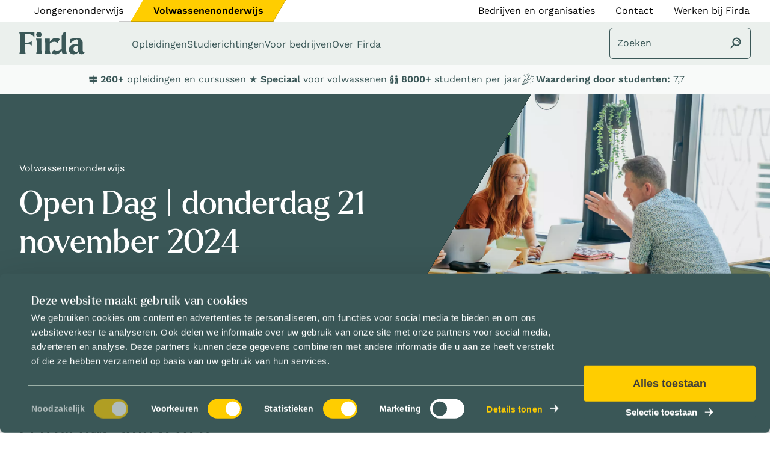

--- FILE ---
content_type: text/html; charset=UTF-8
request_url: https://www.firda.nl/volwassenen/agenda/open-dag-donderdag-21-november-2024
body_size: 8414
content:
<!DOCTYPE html>
<html lang="nl" dir="ltr" prefix="og: https://ogp.me/ns#">
  <head>
    <meta charset="utf-8" />
<noscript><style>form.antibot * :not(.antibot-message) { display: none !important; }</style>
</noscript><meta name="description" content="Op onze Open Dag vind je alle informatie over scholing voor volwassenen op één plek! We heten je graag welkom op donderdag 21 november op onze Firda-locatie Leeuwarden, Wilaarderburen 1." />
<meta property="og:url" content="https://www.firda.nl/volwassenen/agenda/open-dag-donderdag-21-november-2024" />
<meta property="og:title" content="Open Dag | donderdag 21 november 2024 / Firda" />
<meta property="og:description" content="Op onze Open Dag vind je alle informatie over scholing voor volwassenen op één plek! We heten je graag welkom op donderdag 21 november op onze Firda-locatie Leeuwarden, Wilaarderburen 1." />
<meta property="og:image" content="https://www.firda.nl/sites/default/files/styles/og_image/public/2024-04/JT010623-87.jpg?itok=PoPV8IJe" />
<meta name="Generator" content="Drupal 10 (https://www.drupal.org)" />
<meta name="MobileOptimized" content="width" />
<meta name="HandheldFriendly" content="true" />
<meta name="viewport" content="width=device-width, initial-scale=1.0" />
<script type="application/ld+json">{
    "@context": "https://schema.org",
    "@graph": [
        {
            "@type": "EducationEvent",
            "name": "Open Dag | donderdag 21 november 2024",
            "url": "https://www.firda.nl/volwassenen/agenda/open-dag-donderdag-21-november-2024",
            "image": {
                "@type": "ImageObject",
                "url": "https://www.firda.nl/sites/default/files/2024-04/JT010623-87.jpg"
            },
            "description": "Op onze Open Dag vind je alle informatie over scholing voor volwassenen op één plek! We heten je graag welkom op donderdag 21 november op onze Firda-locatie Leeuwarden, Wilaarderburen 1.",
            "startDate": "2024-11-21",
            "endDate": "2024-11-21",
            "@id": "https://www.firda.nl/volwassenen/agenda/open-dag-donderdag-21-november-2024"
        },
        {
            "@type": "CollegeOrUniversity",
            "description": "Firda staat voor sterk mbo-onderwijs in de regio Friesland en noordelijk Flevoland.",
            "name": "Firda",
            "url": "https://www.firda.nl",
            "logo": {
                "@type": "ImageObject",
                "representativeOfPage": "False",
                "url": "https://www.firda.nl/sites/default/files/styles/medium/public/2024-07/Firda_Logo_Groen_RGB.jpg"
            }
        }
    ]
}</script>
<meta name="theme-color" content="#3A5757" />
<link rel="icon" href="/themes/custom/corp/favicon.ico" type="image/vnd.microsoft.icon" />
<link rel="canonical" href="https://www.firda.nl/volwassenen/agenda/open-dag-donderdag-21-november-2024" />
<link rel="shortlink" href="https://www.firda.nl/volwassenen/node/1474" />

    <title>Open Dag | donderdag 21 november 2024 / Firda</title>
    <style>
      :root {
        --optional-indicator: "(optioneel)";
      }
    </style>
    <link rel="stylesheet" media="all" href="/sites/default/files/css/css_wyMhMiaClcUgfDvOCd2LORSanZV7NrSw8SfFSGMnToc.css?delta=0&amp;language=nl&amp;theme=corp&amp;include=eJxlyUEOgDAIAMEPlfRJBikalEJDuejrNV69bDJZOrlJeizprilj1i3cEtgaHLPQb78ZF6BJxxQ3mITKhTy4mkdHlfvjqLv6ivoAYlwmMw" />
<link rel="stylesheet" media="all" href="/sites/default/files/css/css_nYy-T3EJreM_N7zc3X788IMImpA4AP6Is_PZeeG7WeU.css?delta=1&amp;language=nl&amp;theme=corp&amp;include=eJxlyUEOgDAIAMEPlfRJBikalEJDuejrNV69bDJZOrlJeizprilj1i3cEtgaHLPQb78ZF6BJxxQ3mITKhTy4mkdHlfvjqLv6ivoAYlwmMw" />

    <script type="application/json" data-drupal-selector="drupal-settings-json">{"path":{"baseUrl":"\/","pathPrefix":"volwassenen\/","currentPath":"node\/1474","currentPathIsAdmin":false,"isFront":false,"currentLanguage":"nl","themeUrl":"themes\/custom\/corp"},"pluralDelimiter":"\u0003","suppressDeprecationErrors":true,"ajaxPageState":{"libraries":"[base64]","theme":"corp","theme_token":null},"ajaxTrustedUrl":{"form_action_p_pvdeGsVG5zNF_XLGPTvYSKCf43t8qZYSwcfZl2uzM":true},"gtag":{"tagId":"","consentMode":false,"otherIds":[],"events":[],"additionalConfigInfo":[]},"gtm":{"tagId":null,"settings":{"data_layer":"dataLayer","include_environment":false},"tagIds":["GTM-P9MZ3MJ"]},"fac":{"site_search_adults":{"id":"site_search_adults","jsonFilesPath":"\/sites\/default\/files\/fac-json\/site_search_adults\/nl\/iGIRIEpGUxoUyJz4uGNsoWvNjWXbcNE0J9FD8PQRx3w\/","inputSelectors":".overview--adults.in-dialog .form-text","keyMinLength":1,"keyMaxLength":10,"breakpoint":0,"emptyResult":"","allResultsLink":true,"allResultsLinkThreshold":5,"highlightingEnabled":false,"resultLocation":".results-list"},"site_search_organisation":{"id":"site_search_organisation","jsonFilesPath":"\/sites\/default\/files\/fac-json\/site_search_organisation\/nl\/iGIRIEpGUxoUyJz4uGNsoWvNjWXbcNE0J9FD8PQRx3w\/","inputSelectors":".overview--organisation.in-dialog .form-text","keyMinLength":1,"keyMaxLength":10,"breakpoint":0,"emptyResult":"","allResultsLink":true,"allResultsLinkThreshold":5,"highlightingEnabled":false,"resultLocation":".results-list"},"site_search_working_at":{"id":"site_search_working_at","jsonFilesPath":"\/sites\/default\/files\/fac-json\/site_search_working_at\/nl\/iGIRIEpGUxoUyJz4uGNsoWvNjWXbcNE0J9FD8PQRx3w\/","inputSelectors":".overview--working_at.in-dialog .form-text","keyMinLength":1,"keyMaxLength":10,"breakpoint":0,"emptyResult":"","allResultsLink":true,"allResultsLinkThreshold":5,"highlightingEnabled":false,"resultLocation":".results-list"},"site_search_youngsters":{"id":"site_search_youngsters","jsonFilesPath":"\/sites\/default\/files\/fac-json\/site_search_youngsters\/nl\/iGIRIEpGUxoUyJz4uGNsoWvNjWXbcNE0J9FD8PQRx3w\/","inputSelectors":".overview--youngsters.in-dialog .form-text","keyMinLength":1,"keyMaxLength":10,"breakpoint":0,"emptyResult":"","allResultsLink":true,"allResultsLinkThreshold":5,"highlightingEnabled":false,"resultLocation":".results-list"}},"ckeditor_tooltips":{"followCursor":false,"interactive":1,"allowHTML":0,"maxWidth":289,"trigger":"mouseenter","offset":[0,15],"animation":"scale","inertia":true,"popperOptions":{"modifiers":[{"name":"preventOverflow","options":{"altAxis":1}}]},"arrow":false},"field_group":{"html_element":{"mode":"header","context":"view","settings":{"classes":"metadata__items","show_empty_fields":false,"id":"","element":"div","show_label":false,"label_element":"h3","label_element_classes":"","attributes":"","effect":"none","speed":"fast"}}},"user":{"uid":0,"permissionsHash":"b929ea1601a1144b157ce17f6075f01a6c5e89580dc861467c5689daf302c87a"}}</script>
<script src="/sites/default/files/js/js_MsEUTxw1p_9Mskdg8UCUc87N3rP0NTLqVYTrwlpCtVg.js?scope=header&amp;delta=0&amp;language=nl&amp;theme=corp&amp;include=eJxljEsOwjAMRC-UxkeKTJJaKSZjpa4EtycVGwqLeZqPNPleS3OM5IB6s53Wge5L7WXZ9pD_5gl7nQtGpTIOY42lsUIib_w8eyNR3FjDypmm4tS3T6aHtB4EEK3JWUgmfvPn71I-3kLOQso"></script>
<script src="/modules/contrib/google_tag/js/gtag.js?t8wdgh"></script>
<script src="/modules/contrib/google_tag/js/gtm.js?t8wdgh"></script>

  </head>
  <body>
        <a href="#main-content" class="visually-hidden focusable">
      Overslaan en naar de inhoud gaan
    </a>
    <noscript><iframe src="https://www.googletagmanager.com/ns.html?id=GTM-P9MZ3MJ"
                  height="0" width="0" style="display:none;visibility:hidden"></iframe></noscript>

      <div class="dialog-off-canvas-main-canvas" data-off-canvas-main-canvas>
    
<header role="banner" class="l-site-banner">
  <div class="l-site-top">
      <nav role="navigation" aria-labelledby="block-corp-domain-navigation-heading" id="block-corp-domain-navigation" class="menu-top menu-top--first l-hide-until-l">
            
  <h2 class="visually-hidden" id="block-corp-domain-navigation-heading">Firda: Domain navigation</h2>
  

        
        <ul class="menu-top__list">
          <li class="menu-top__list-item">
                <a href="https://www.firda.nl/jongeren" class="menu-top__link">Jongerenonderwijs</a>
              </li>
          <li class="menu-top__list-item">
                <a href="https://www.firda.nl/volwassenen" class="menu-top__link is-active">Volwassenenonderwijs</a>
              </li>
      </ul>
  


  </nav>
<nav role="navigation" aria-labelledby="block-corp-service-menu-heading" id="block-corp-service-menu" class="menu-top l-hide-until-l">
            
  <h2 class="visually-hidden" id="block-corp-service-menu-heading">Firda: Service menu</h2>
  

        
        <ul class="menu-top__list">
          <li class="menu-top__list-item">
                <a href="/volwassenen/bedrijven" class="menu-top__link">Bedrijven en organisaties</a>
              </li>
          <li class="menu-top__list-item">
                <a href="https://www.firda.nl/volwassenen/contact" class="menu-top__link">Contact</a>
              </li>
          <li class="menu-top__list-item">
                <a href="/werkenbij/vacatures" class="menu-top__link">Werken bij Firda</a>
              </li>
      </ul>
  


  </nav>


  </div>

  <div class="l-site-header">
    <div class="l-site-header__inner">
              <div class="l-logo">
      <a href="/volwassenen" rel="home" class="logo">
        <img src="/themes/custom/corp/logo.svg" alt="Logo voor Firda, link naar homepage" class="logo__image l-show-until-xl" />
        <img src="/themes/custom/corp/logo-green.svg" alt="Logo voor Firda, link naar homepage" class="logo__image l-hide-until-xl" />
      </a>
    </div>
    
    <button class="navigation-button l-show-until-xl js-navigation-open">
    <svg focusable="false" class="navigation-button__icon" aria-hidden="true"><use xlink:href="/themes/custom/corp/dist/svg/sprite.svg?v=1768401209#menu"></use></svg>
    <span class="visually-hidden">Open navigation</span>
  </button>
<nav role="navigation" aria-labelledby="block-corp-header-menu-menu" id="block-corp-header-menu" class="menu-header l-hide-until-xl menu-header--primary">
            
  <h2 class="visually-hidden" id="block-corp-header-menu-menu">Firda: Header menu</h2>
  

        
            <ul class="menu-header__list js-menu-header">
          <li class="menu-header__list-item">
                                                  <a href="" role="button" class="menu-header__link js-navigation-open">Opleidingen</a>
      </li>
          <li class="menu-header__list-item">
                                                  <a href="" role="button" class="menu-header__link js-navigation-open">Studierichtingen</a>
      </li>
          <li class="menu-header__list-item">
                                                  <a href="/volwassenen/bedrijven" title="Bedrijven" role="button" class="menu-header__link" data-drupal-link-system-path="node/998">Voor bedrijven</a>
      </li>
          <li class="menu-header__list-item">
                                                  <a href="" role="button" class="menu-header__link js-navigation-open">Over Firda</a>
      </li>
      </ul>
  


  </nav>



  
<a href="/volwassenen/zoeken" class="use-ajax search-toggle" aria-label="Zoeken" data-dialog-type="dialog" data-progress-type="fullscreen" data-dialog-options="{&quot;dialogClass&quot;: &quot;search-dialog&quot;, &quot;closeText&quot;: &quot;Sluiten&quot;}">
  <span class="search-toggle__text"> Zoeken</span>
  <svg focusable="false" class="search-toggle__icon" aria-hidden="true"><use xlink:href="/themes/custom/corp/dist/svg/sprite.svg?v=1768401209#search"></use></svg>
</a>




    </div>
  </div>
</header>

<div class="l-wrapper">
  <div class="l-page-header">
      

    <div class="header">
  
  
  <div class="header__decorations">
          


  <div class="header__image">
    
        
            



        
                <picture>
                  <source srcset="/sites/default/files/styles/hero_desktop/public/2024-04/JT010623-87.jpg.webp?itok=9AQfeMTq 1x" media="(min-width: 480px)" type="image/webp" width="1684" height="1148"/>
              <source srcset="/sites/default/files/styles/hero_mobile/public/2024-04/JT010623-87.jpg.webp?itok=fYtXpoIX 1x" media="(min-width: 0px)" type="image/webp" width="750" height="332"/>
                  <img loading="eager" width="1684" height="1148" src="/sites/default/files/styles/hero_desktop/public/2024-04/JT010623-87.jpg.webp?itok=9AQfeMTq" alt="lll" />

  </picture>


      



      
  </div>


      </div>
  <div class="header__main">
    
  <div class="title-prefix">Volwassenenonderwijs</div>

      <h1 class="page-title">Open Dag | donderdag 21 november 2024</h1>
    




        
        <div class="payoff">
      <svg focusable="false" class="payoff__icon" aria-hidden="true"><use xlink:href="/themes/custom/corp/dist/svg/sprite.svg?v=1768401209#payoff-prefix"></use></svg>
      <span class="payoff__text">Leer jezelf het leven door</span>
    </div>
  


<div  class="metadata">
    
<div  class="metadata__items">
    


  <div class="metadata__item field-date-range">
    
            <div class="metadata__item-label label-above">Datum</div>
      
            <svg focusable="false" class="metadata__item-icon" aria-hidden="true"><use xlink:href="/themes/custom/corp/dist/svg/sprite.svg?v=1768401209#agenda"></use></svg>

  <div class="metadata__item-content">
          <time datetime="2024-11-21T19:00:00Z">21 november 2024 <span class="metadata__time">19:00 - 21:00</span></time>
      </div>

  </div>




  <div class="metadata__item field-location">
    
            <div class="metadata__item-label label-above">Locatie</div>
      
            <svg focusable="false" class="metadata__item-icon" aria-hidden="true"><use xlink:href="/themes/custom/corp/dist/svg/sprite.svg?v=1768401209#map"></use></svg>

  <div class="metadata__item-content">
          Leeuwarden, Wilaarderburen 1      </div>

  </div>

<div class="metadata__footer_link">Stel <a href="https://www.firda.nl/volwassenen/contact">hier</a> al jouw vragen</div>

  </div>
  </div>
  </div>
  <div class="header__paria">
    
  </div>
</div>




    <nav role="navigation" aria-labelledby="system-breadcrumb" class="breadcrumb">
    <h2 id="system-breadcrumb" class="visually-hidden">Kruimelpad</h2>
    <ul class="breadcrumb__list">
          <li class="breadcrumb__list-item">
                          <a href="/volwassenen" class="breadcrumb__list-item__link">
                          <svg focusable="false" class="breadcrumb__list-item__icon breadcrumb__list-item__icon--back" aria-hidden="true"><use xlink:href="/themes/custom/corp/dist/svg/sprite.svg?v=1768401209#arrow-breadcrumb"></use></svg>
                                      <svg focusable="false" class="breadcrumb__list-item__icon" aria-label="Home"><use xlink:href="/themes/custom/corp/dist/svg/sprite.svg?v=1768401209#home"></use></svg>
                      </a>
              </li>
          <li class="breadcrumb__list-item">
                  <svg focusable="false" class="breadcrumb__separator" aria-hidden="true"><use xlink:href="/themes/custom/corp/dist/svg/sprite.svg?v=1768401209#separator"></use></svg>
                          Open Dag | donderdag 21 november 2024
              </li>
        </ul>
  </nav>




  
              <ul class="menu-usp-s">
              <li>
                <a href="/volwassenen/opleidingen/bekijk-alle-opleidingen" class="menu-usp-s__link">                      <svg focusable="false" class="menu-usp-s__icon" aria-hidden="true"><use xlink:href="/themes/custom/corp/dist/svg/sprite.svg?v=1768401209#direction"></use></svg>
                    <div class="menu-usp-s__text">
            <strong>260+ </strong>opleidingen en cursussen
          </div>
        </a>
              </li>
          <li>
                <span class="menu-usp-s__link">                      <svg focusable="false" class="menu-usp-s__icon" aria-hidden="true"><use xlink:href="/themes/custom/corp/dist/svg/sprite.svg?v=1768401209#star"></use></svg>
                    <div class="menu-usp-s__text">
            <strong>Speciaal </strong>voor volwassenen
          </div>
        </span>
              </li>
          <li>
                <span class="menu-usp-s__link">                      <svg focusable="false" class="menu-usp-s__icon" aria-hidden="true"><use xlink:href="/themes/custom/corp/dist/svg/sprite.svg?v=1768401209#students"></use></svg>
                    <div class="menu-usp-s__text">
            <strong>8000+ </strong>studenten per jaar
          </div>
        </span>
              </li>
          <li>
                <span class="menu-usp-s__link">                      <svg focusable="false" class="menu-usp-s__icon" aria-hidden="true"><use xlink:href="/themes/custom/corp/dist/svg/sprite.svg?v=1768401209#celebrater"></use></svg>
                    <div class="menu-usp-s__text">
            <strong>Waardering door studenten: </strong>7,7
          </div>
        </span>
              </li>
        </ul>
  





  </div>
  

  <main role="main" class="l-main" id="main-content">
      <div data-drupal-messages-fallback class="hidden"></div>

<div class="l-content-with-aside">
  
  
  
<div  class="l-aside l-hide-until-l">
    
<div  class="metadata">
    



        
            Volwassenenonderwijs
      





        
        <h3 class="metadata__heading">Open Dag | donderdag 21 november 2024</h3>
  


<div  class="metadata__items">
    


  <div class="metadata__item field-date-range">
    
            <div class="metadata__item-label label-above">Datum</div>
      
            <svg focusable="false" class="metadata__item-icon" aria-hidden="true"><use xlink:href="/themes/custom/corp/dist/svg/sprite.svg?v=1768401209#agenda"></use></svg>

  <div class="metadata__item-content">
          <time datetime="2024-11-21T18:00:00Z">21 november 2024 <span class="metadata__time">19:00 - 21:00</span></time>
      </div>

  </div>




  <div class="metadata__item field-location">
    
            <div class="metadata__item-label label-above">Locatie</div>
      
            <svg focusable="false" class="metadata__item-icon" aria-hidden="true"><use xlink:href="/themes/custom/corp/dist/svg/sprite.svg?v=1768401209#map"></use></svg>

  <div class="metadata__item-content">
          Leeuwarden, Wilaarderburen 1      </div>

  </div>


  </div><div class="metadata__footer_link">Stel <a href="https://www.firda.nl/volwassenen/contact">hier</a> al jouw vragen</div>

  </div>
  </div>
<div  class="l-content">
    



        
            
      <div class="content-block content-block--small">
      <div class="content-block__inner">
                  



        
    
      <h2>Een nieuwe stap zetten?</h2>
  





        
            <h3>Open Dag voor Volwassenen</h3><p>Op onze Open Dag op 21 november vind je alle informatie over scholing voor volwassenen op één plek! We heten je graag welkom op onze Firda-locatie Leeuwarden, Wilaarderburen 1.</p><p><strong>Inhoudelijk programma</strong><br>We bieden jou tijdens de Open Dag een inhoudelijk programma met een presentatie op maat. Meld je hieronder aan voor de presentatie van een studierichting. Na een centrale aftrap om 19.00 uur worden er diverse presentaties verzorgd, gericht op de de verschillende studierichtingen. We vertellen je over de beschikbare opleidingen en cursussen en startdata per mbo-college, hoe de lesprogramma’s eruitzien, wat de specifieke kenmerken van het volwassenenonderwijs zijn, hoe het zit met stages en vrijstellingen, welke subsidies er zijn en hoe het aanmeldproces eruit ziet. Onze opleidingsadviseurs en docenten staan voor je klaar om al jouw vragen te beantwoorden, zo ga je goed geïnformeerd weer naar huis.</p><h3><a class="link-with-arrow link-with-arrow--inline" href="https://www.firda.nl/volwassenen/aanmelden-opendag">Meld je aan</a></h3><p><br><strong>Donderdag 21 november (Wilaarderburen 1, Leeuwarden)</strong></p><p><strong>19.00 uur &nbsp;</strong> &nbsp; &nbsp; &nbsp; aanvang programma (inloop vanaf 18.30 uur mogelijk)<br><strong>19.10 uur</strong> &nbsp; &nbsp; &nbsp; &nbsp; &nbsp;start presentatie<br><strong>20.15 uur</strong> &nbsp; &nbsp; &nbsp; &nbsp; ruimte voor vragen/gesprekken met docenten<br>&nbsp;</p>
      


              </div>
    </div>
  
      


  </div>
</div>


  </main>
</div>

<footer role="contentinfo">
  <section>
      <div class="footer__top-section">
    <div class="footer__top-section-inner l-wrapper">
      <nav role="navigation" aria-labelledby="block-corp-social-menu-menu"  id="block-corp-social-menu" class="menu-social">
            
  <h2 class="visually-hidden" id="block-corp-social-menu-menu">Social menu</h2>
  

        <svg focusable="false" class="footer__logo" aria-label="Firda"><use xlink:href="/themes/custom/corp/dist/svg/sprite.svg?v=1768401209#firda"></use></svg>
    
              <ul class="menu-social__list">
              <li class="menu-social__list-item">
        <a href="https://www.facebook.com/people/Firda/100087893221980/" title="Facebook" target="_blank" class="menu-social__link js-no-external-icon">
          <svg focusable="false" class="menu-social__link-icon" aria-hidden="true"><use xlink:href="/themes/custom/corp/dist/svg/sprite.svg?v=1768401209#facebook"></use></svg>
        </a>
              </li>
          <li class="menu-social__list-item">
        <a href="https://www.instagram.com/firda_roc" title="Instagram" target="_blank" class="menu-social__link js-no-external-icon">
          <svg focusable="false" class="menu-social__link-icon" aria-hidden="true"><use xlink:href="/themes/custom/corp/dist/svg/sprite.svg?v=1768401209#instagram"></use></svg>
        </a>
              </li>
          <li class="menu-social__list-item">
        <a href="https://www.linkedin.com/company/firdaroc/" title="LinkedIn" target="_blank" class="menu-social__link js-no-external-icon">
          <svg focusable="false" class="menu-social__link-icon" aria-hidden="true"><use xlink:href="/themes/custom/corp/dist/svg/sprite.svg?v=1768401209#linkedin"></use></svg>
        </a>
              </li>
          <li class="menu-social__list-item">
        <a href="https://www.tiktok.com/@firda_roc_?is_from_webapp=1&amp;sender_device=pc" title="TikTok" target="_blank" class="menu-social__link js-no-external-icon">
          <svg focusable="false" class="menu-social__link-icon" aria-hidden="true"><use xlink:href="/themes/custom/corp/dist/svg/sprite.svg?v=1768401209#tiktok"></use></svg>
        </a>
              </li>
          <li class="menu-social__list-item">
        <a href="https://www.youtube.com/channel/UCrbJFsLb5z3ofKID3qT6L_g" title="YouTube" target="_blank" class="menu-social__link js-no-external-icon">
          <svg focusable="false" class="menu-social__link-icon" aria-hidden="true"><use xlink:href="/themes/custom/corp/dist/svg/sprite.svg?v=1768401209#youtube"></use></svg>
        </a>
              </li>
        </ul>
  


  </nav>
<nav role="navigation" aria-labelledby="block-corp-footer-menu"  id="block-corp-footer" class="menu-footer">
            
  <h2 class="visually-hidden" id="block-corp-footer-menu">Footer</h2>
  

        
            <ul class="menu-footer__list">
          <li class="menu-footer__list-item">
                <span class="menu-footer__link">Jongeren</span>
                              <ul class="menu-footer__sublist">
          <li class="menu-footer__list-item">
                <a href="https://www.firda.nl/jongeren/contact" class="menu-footer__sublink">Contact</a>
              </li>
          <li class="menu-footer__list-item">
                <a href="https://www.firda.nl/jongeren/mbo-opleidingen" class="menu-footer__sublink">Opleidingen</a>
              </li>
          <li class="menu-footer__list-item">
                <a href="https://www.firda.nl/jongeren/ouders" class="menu-footer__sublink">Informatie voor ouders/verzorgers</a>
              </li>
          <li class="menu-footer__list-item">
                <a href="https://www.firda.nl/jongeren/decanenmentoren/informatie-voor-decanenmentoren" class="menu-footer__sublink">Informatie voor decanen/mentoren</a>
              </li>
          <li class="menu-footer__list-item">
                <a href="https://www.firda.nl/jongeren/studeren-bij-firda/een-klacht-melden" class="menu-footer__sublink">Een klacht melden</a>
              </li>
          <li class="menu-footer__list-item">
                <a href="https://www.mijnfirda.nl/" class="menu-footer__sublink">Inloggen MijnFirda</a>
              </li>
        </ul>
  
              </li>
          <li class="menu-footer__list-item">
                <span class="menu-footer__link">Volwassenen</span>
                              <ul class="menu-footer__sublist">
          <li class="menu-footer__list-item">
                <a href="https://www.firda.nl/volwassenen/contact" class="menu-footer__sublink">Contact</a>
              </li>
          <li class="menu-footer__list-item">
                <a href="https://www.firda.nl/volwassenen/studierichtingen/bekijk-alle-studierichtingen" class="menu-footer__sublink">Studierichtingen</a>
              </li>
          <li class="menu-footer__list-item">
                <a href="https://www.firda.nl/volwassenen/opleidingen/bekijk-alle-opleidingen" class="menu-footer__sublink">Opleidingen</a>
              </li>
          <li class="menu-footer__list-item">
                <a href="https://www.firda.nl/volwassenen/opleidingen/jouw-scholingsmogelijkheden" class="menu-footer__sublink">Scholing voor volwassenen</a>
              </li>
          <li class="menu-footer__list-item">
                <a href="https://www.firda.nl/volwassenen/bedrijven" title="Bedrijven" class="menu-footer__sublink">Bedrijven</a>
              </li>
          <li class="menu-footer__list-item">
                <a href="https://www.firda.nl/volwassenen/node/895" class="menu-footer__sublink">Algemene voorwaarden</a>
              </li>
          <li class="menu-footer__list-item">
                <a href="https://www.firda.nl/volwassenen/klacht-volwassenenonderwijs" class="menu-footer__sublink">Een klacht melden</a>
              </li>
          <li class="menu-footer__list-item">
                <a href="https://www.mijnfirda.nl/" class="menu-footer__sublink">Inloggen MijnFirda</a>
              </li>
        </ul>
  
              </li>
          <li class="menu-footer__list-item">
                <a href="/volwassenen" class="menu-footer__link" data-drupal-link-system-path="&lt;front&gt;">Organisatie</a>
                              <ul class="menu-footer__sublist">
          <li class="menu-footer__list-item">
                <a href="https://www.firda.nl/contact" class="menu-footer__sublink">Contact</a>
              </li>
          <li class="menu-footer__list-item">
                <a href="https://www.firda.nl/locaties" class="menu-footer__sublink">Locaties</a>
              </li>
          <li class="menu-footer__list-item">
                <a href="https://www.firda.nl/werkenbij" class="menu-footer__sublink">Werken bij Firda</a>
              </li>
          <li class="menu-footer__list-item">
                <a href="/volwassenen/over-firda/onze-ambities" class="menu-footer__sublink" data-drupal-link-system-path="node/1120">Onze ambities</a>
              </li>
          <li class="menu-footer__list-item">
                <a href="/volwassenen/over-firda/organisatie-en-bestuur" class="menu-footer__sublink" data-drupal-link-system-path="node/982">Bestuur</a>
              </li>
          <li class="menu-footer__list-item">
                <a href="/volwassenen/organisatie/privacy" class="menu-footer__sublink" data-drupal-link-system-path="node/1088">Privacy</a>
              </li>
          <li class="menu-footer__list-item">
                <a href="/volwassenen/organisatie/cookiebeleid" class="menu-footer__sublink" data-drupal-link-system-path="node/1084">Cookiebeleid</a>
              </li>
        </ul>
  
              </li>
        </ul>
  


  </nav>

    </div>
  </div>

  </section>

  <section>
      <div class="footer__bottom-section">
    <div class="footer__bottom-section-inner l-wrapper">
      <span>Copyright &copy; 2026 Firda</span>
      
    </div>
  </div>

  </section>
</footer>

<div class="l-navigation hidden js-navigation" id="navigation">
  <div class="l-navigation__header">
    <button class="navigation-button navigation-button--close js-navigation-close">
      <span class="navigation-button__text">Sluiten</span>
      <svg focusable="false" class="navigation-button__icon" aria-hidden="true"><use xlink:href="/themes/custom/corp/dist/svg/sprite.svg?v=1768401209#close"></use></svg>
    </button>
    
  <div class="firda-navigation-form navigation-form l-show-until-l" data-drupal-selector="firda-navigation-form" id="block-corp-navigation-form">

  <form action="/volwassenen/agenda/open-dag-donderdag-21-november-2024" method="post" id="firda-navigation-form" accept-charset="UTF-8" novalidate>
  <div class="js-form-item form-item form-type-select js-form-type-select form-item-navigation-options js-form-item-navigation-options form-no-label">
      <label for="edit-navigation-options" class="form-item__label visually-hidden">Navigate to section</label>
        <div class="select">

    <svg focusable="false" class="select__icon" aria-hidden="true"><use xlink:href="/themes/custom/corp/dist/svg/sprite.svg?v=1768401209#chevron-down"></use></svg>
  
  <select class="js-auto-submit-element form-select select__form-element" data-drupal-selector="edit-navigation-options" id="edit-navigation-options" name="navigation_options">
                  <option value="https://www.firda.nl/jongeren/">Jongeren</option>
                        <option value="https://www.firda.nl/volwassenen/" selected="selected">Volwassenen</option>
                        <option value="https://www.firda.nl/">Organisatie</option>
                        <option value="https://www.firda.nl/werkenbij/">Werken Bij</option>
            </select>
</div>

        </div>
<input autocomplete="off" data-drupal-selector="form-eastxxoz9xi2p5d3u-gwtherrmmtedg7vnpecd3js8" type="hidden" name="form_build_id" value="form-_eAStXXOz9Xi2p5D3U-GWtHerRMmTeDG7VNPecd3JS8" />
<input data-drupal-selector="edit-firda-navigation-form" type="hidden" name="form_id" value="firda_navigation_form" />
<div data-drupal-selector="edit-actions" class="form-actions js-form-wrapper form-wrapper" id="edit-actions"><button class="js-hide button js-form-submit form-submit" data-drupal-selector="edit-submit" type="submit" id="edit-submit" name="op" value="Go">
    <span class="button__text">Go</span>
  </button>
</div>

</form>


  </div>

  </div>
  <div class="l-navigation__content">
    

  
                  <ul class="menu-main__list js-menu-main js-menu-main-list">
                                              <li class="menu-main__list-item menu-main__list-item--with-sublist">
                                                  <a href="" role="button" class="menu-main__link js-submenu-trigger">          <span class="menu-main__link-text">Opleidingen</span>
        </a>
                                                <ul class="menu-main__sublist menu-main__sublist--level-1 js-menu-main-list hidden">
                                              <li class="menu-main__sublist-item menu-main__sublist-item--level-1">
                            <button class="menu-main__back menu-main__back--level-1 js-return-trigger">
            <svg focusable="false" class="menu-main__back-icon" aria-hidden="true"><use xlink:href="/themes/custom/corp/dist/svg/sprite.svg?v=1768401209#arrow-right"></use></svg>
            <span class="menu-main__back-text">Opleidingen</span>
          </button>
                                          <a href="/volwassenen/opleidingen/bekijk-alle-opleidingen" class="menu-main__sublink menu-main__sublink--level-1" data-drupal-link-system-path="node/1094">          <span class="menu-main__link-text">Bekijk alle opleidingen</span>
        </a>
              </li>
                                          <li class="menu-main__sublist-item menu-main__sublist-item--level-1">
                                <a href="https://www.firda.nl/volwassenen/opleidingen/bekijk-alle-opleidingen?f%5B0%5D=level%3A35&amp;f%5B1%5D=level%3A36&amp;f%5B2%5D=level%3A37&amp;f%5B3%5D=level%3A38" class="menu-main__sublink menu-main__sublink--level-1">          <span class="menu-main__link-text">Mbo-opleidingen</span>
        </a>
              </li>
                                          <li class="menu-main__sublist-item menu-main__sublist-item--level-1">
                                <a href="https://www.firda.nl/volwassenen/opleidingen/bekijk-alle-opleidingen?f%5B0%5D=level%3A39" class="menu-main__sublink menu-main__sublink--level-1">          <span class="menu-main__link-text">Cursussen en trainingen</span>
        </a>
              </li>
                                          <li class="menu-main__sublist-item menu-main__sublist-item--level-1">
                                <a href="https://www.firda.nl/volwassenen/opleidingen/bekijk-alle-opleidingen?f%5B0%5D=type%3Abrancheopleiding" class="menu-main__sublink menu-main__sublink--level-1">          <span class="menu-main__link-text">Brancheopleidingen</span>
        </a>
              </li>
                                          <li class="menu-main__sublist-item menu-main__sublist-item--level-1">
                                <a href="https://www.firda.nl/volwassenen/opleidingen/bekijk-alle-opleidingen?f%5B0%5D=result%3A77" class="menu-main__sublink menu-main__sublink--level-1">          <span class="menu-main__link-text">Mbo-certificaten</span>
        </a>
              </li>
                                          <li class="menu-main__sublist-item menu-main__sublist-item--level-1">
                                <a href="https://www.firda.nl/volwassenen/opleidingen/bekijk-alle-opleidingen?f%5B0%5D=discipline%3A1035" class="menu-main__sublink menu-main__sublink--level-1">          <span class="menu-main__link-text">Inburgering en Loopbaan</span>
        </a>
              </li>
                                          <li class="menu-main__sublist-item menu-main__sublist-item--level-1">
                                <a href="https://www.firda.nl/volwassenen/opleidingen/bekijk-alle-opleidingen?f%5B0%5D=discipline%3A885" title="Vavo" class="menu-main__sublink menu-main__sublink--level-1">          <span class="menu-main__link-text">Vavo</span>
        </a>
              </li>
                                          <li class="menu-main__sublist-item menu-main__sublist-item--level-1">
                                <a href="/volwassenen/ervaringsverhalen" class="menu-main__sublink menu-main__sublink--level-1" data-drupal-link-system-path="node/1461">          <span class="menu-main__link-text">Ervaringen van onze studenten</span>
        </a>
              </li>
                                          <li class="menu-main__sublist-item menu-main__sublist-item--level-1">
                                <a href="/volwassenen/opleidingen/jouw-scholingsmogelijkheden" class="menu-main__sublink menu-main__sublink--level-1" data-drupal-link-system-path="node/45">          <span class="menu-main__link-text">Jouw scholingsmogelijkheden</span>
        </a>
              </li>
                                          <li class="menu-main__sublist-item menu-main__sublist-item--level-1">
                                <a href="/volwassenen/subsidie" class="menu-main__sublink menu-main__sublink--level-1" data-drupal-link-system-path="node/358">          <span class="menu-main__link-text">Subsidies voor scholing</span>
        </a>
              </li>
      </ul>
  
              </li>
                                          <li class="menu-main__list-item menu-main__list-item--with-sublist">
                                                  <a href="" role="button" class="menu-main__link js-submenu-trigger">          <span class="menu-main__link-text">Studierichtingen</span>
        </a>
                                                <ul class="menu-main__sublist menu-main__sublist--level-1 js-menu-main-list hidden">
                                              <li class="menu-main__sublist-item menu-main__sublist-item--level-1">
                            <button class="menu-main__back menu-main__back--level-1 js-return-trigger">
            <svg focusable="false" class="menu-main__back-icon" aria-hidden="true"><use xlink:href="/themes/custom/corp/dist/svg/sprite.svg?v=1768401209#arrow-right"></use></svg>
            <span class="menu-main__back-text">Studierichtingen</span>
          </button>
                                          <a href="/volwassenen/studierichtingen/bekijk-alle-studierichtingen" class="menu-main__sublink menu-main__sublink--level-1" data-drupal-link-system-path="node/1090">          <span class="menu-main__link-text">Bekijk alle studierichtingen</span>
        </a>
              </li>
                                          <li class="menu-main__sublist-item menu-main__sublist-item--level-1">
                                <a href="/volwassenen/studierichtingen/bakkerij-en-patisserie" class="menu-main__sublink menu-main__sublink--level-1" data-drupal-link-system-path="node/919">          <span class="menu-main__link-text">Bakkerij en Patisserie</span>
        </a>
              </li>
                                          <li class="menu-main__sublist-item menu-main__sublist-item--level-1">
                                <a href="/volwassenen/studierichtingen/basisvaardigheden-en-loopbaan" title="https://prod.firda.nl/volwassenen/studierichtingen/styling-en-design" class="menu-main__sublink menu-main__sublink--level-1" data-drupal-link-system-path="node/1034">          <span class="menu-main__link-text">Basisvaardigheden en Loopbaan</span>
        </a>
              </li>
                                          <li class="menu-main__sublist-item menu-main__sublist-item--level-1">
                                <a href="/volwassenen/studierichtingen/bouw-en-infratechniek" class="menu-main__sublink menu-main__sublink--level-1" data-drupal-link-system-path="node/923">          <span class="menu-main__link-text">Bouw en Infratechniek</span>
        </a>
              </li>
                                          <li class="menu-main__sublist-item menu-main__sublist-item--level-1">
                                <a href="/volwassenen/studierichtingen/cios-sport-en-bewegen" class="menu-main__sublink menu-main__sublink--level-1" data-drupal-link-system-path="node/924">          <span class="menu-main__link-text">CIOS Sport en Bewegen</span>
        </a>
              </li>
                                          <li class="menu-main__sublist-item menu-main__sublist-item--level-1">
                                <a href="/volwassenen/studierichtingen/creatieve-makers" class="menu-main__sublink menu-main__sublink--level-1" data-drupal-link-system-path="node/927">          <span class="menu-main__link-text">Creatieve makers</span>
        </a>
              </li>
                                          <li class="menu-main__sublist-item menu-main__sublist-item--level-1">
                                <a href="/volwassenen/studierichtingen/defensiemedewerkers" class="menu-main__sublink menu-main__sublink--level-1" data-drupal-link-system-path="node/929">          <span class="menu-main__link-text">Defensiemedewerkers</span>
        </a>
              </li>
                                          <li class="menu-main__sublist-item menu-main__sublist-item--level-1">
                                <a href="/volwassenen/studierichtingen/economie-en-ondernemen" class="menu-main__sublink menu-main__sublink--level-1" data-drupal-link-system-path="node/930">          <span class="menu-main__link-text">Economie en Ondernemen</span>
        </a>
              </li>
                                          <li class="menu-main__sublist-item menu-main__sublist-item--level-1">
                                <a href="/volwassenen/studierichtingen/elektro-en-installatietechniek" class="menu-main__sublink menu-main__sublink--level-1" data-drupal-link-system-path="node/926">          <span class="menu-main__link-text">Elektro- en Installatietechniek</span>
        </a>
              </li>
                                          <li class="menu-main__sublist-item menu-main__sublist-item--level-1">
                                <a href="/volwassenen/studierichtingen/engineering-en-procestechniek" class="menu-main__sublink menu-main__sublink--level-1" data-drupal-link-system-path="node/925">          <span class="menu-main__link-text">Engineering en Procestechniek</span>
        </a>
              </li>
                                          <li class="menu-main__sublist-item menu-main__sublist-item--level-1">
                                <a href="/volwassenen/studierichtingen/gedrag-en-communicatie" title="Gedrag en Communicatie" class="menu-main__sublink menu-main__sublink--level-1" data-drupal-link-system-path="node/1013">          <span class="menu-main__link-text">Gedrag en Communicatie</span>
        </a>
              </li>
                                          <li class="menu-main__sublist-item menu-main__sublist-item--level-1">
                                <a href="/volwassenen/studierichtingen/horeca-en-hospitality" class="menu-main__sublink menu-main__sublink--level-1" data-drupal-link-system-path="node/947">          <span class="menu-main__link-text">Horeca en Hospitality</span>
        </a>
              </li>
                                          <li class="menu-main__sublist-item menu-main__sublist-item--level-1">
                                <a href="/volwassenen/studierichtingen/it-en-digitalisering" class="menu-main__sublink menu-main__sublink--level-1" data-drupal-link-system-path="node/933">          <span class="menu-main__link-text">IT en Digitalisering</span>
        </a>
              </li>
                                          <li class="menu-main__sublist-item menu-main__sublist-item--level-1">
                                <a href="/volwassenen/studierichtingen/inburgering" title="Inburgering" class="menu-main__sublink menu-main__sublink--level-1" data-drupal-link-system-path="node/1035">          <span class="menu-main__link-text">Inburgering</span>
        </a>
              </li>
                                          <li class="menu-main__sublist-item menu-main__sublist-item--level-1">
                                <a href="/volwassenen/studierichtingen/kinderopvang-en-onderwijs" class="menu-main__sublink menu-main__sublink--level-1" data-drupal-link-system-path="node/898">          <span class="menu-main__link-text">Kinderopvang en Onderwijs</span>
        </a>
              </li>
                                          <li class="menu-main__sublist-item menu-main__sublist-item--level-1">
                                <a href="/volwassenen/studierichtingen/maritieme-techniek" class="menu-main__sublink menu-main__sublink--level-1" data-drupal-link-system-path="node/937">          <span class="menu-main__link-text">Maritieme techniek</span>
        </a>
              </li>
                                          <li class="menu-main__sublist-item menu-main__sublist-item--level-1">
                                <a href="/volwassenen/studierichtingen/orde-en-veiligheid" class="menu-main__sublink menu-main__sublink--level-1" data-drupal-link-system-path="node/935">          <span class="menu-main__link-text">Orde en Veiligheid</span>
        </a>
              </li>
                                          <li class="menu-main__sublist-item menu-main__sublist-item--level-1">
                                <a href="/volwassenen/studierichtingen/podiumkunsten-en-techniek" class="menu-main__sublink menu-main__sublink--level-1" data-drupal-link-system-path="node/928">          <span class="menu-main__link-text">Podiumkunsten en -techniek</span>
        </a>
              </li>
                                          <li class="menu-main__sublist-item menu-main__sublist-item--level-1">
                                <a href="/volwassenen/studierichtingen/scheepvaart-en-visserij" class="menu-main__sublink menu-main__sublink--level-1" data-drupal-link-system-path="node/936">          <span class="menu-main__link-text">Scheepvaart en Visserij</span>
        </a>
              </li>
                                          <li class="menu-main__sublist-item menu-main__sublist-item--level-1">
                                <a href="/volwassenen/studierichtingen/talen" title="Talen" class="menu-main__sublink menu-main__sublink--level-1" data-drupal-link-system-path="node/1036">          <span class="menu-main__link-text">Talen</span>
        </a>
              </li>
                                          <li class="menu-main__sublist-item menu-main__sublist-item--level-1">
                                <a href="/volwassenen/node/2238" class="menu-main__sublink menu-main__sublink--level-1">          <span class="menu-main__link-text">Techniek</span>
        </a>
              </li>
                                          <li class="menu-main__sublist-item menu-main__sublist-item--level-1">
                                <a href="/volwassenen/studierichtingen/transport-en-logistiek" class="menu-main__sublink menu-main__sublink--level-1" data-drupal-link-system-path="node/939">          <span class="menu-main__link-text">Transport en Logistiek</span>
        </a>
              </li>
                                          <li class="menu-main__sublist-item menu-main__sublist-item--level-1">
                                <a href="/volwassenen/studierichtingen/uiterlijke-verzorging" class="menu-main__sublink menu-main__sublink--level-1" data-drupal-link-system-path="node/940">          <span class="menu-main__link-text">Uiterlijke verzorging</span>
        </a>
              </li>
                                          <li class="menu-main__sublist-item menu-main__sublist-item--level-1">
                                <a href="/volwassenen/studierichtingen/vavo" class="menu-main__sublink menu-main__sublink--level-1" data-drupal-link-system-path="node/885">          <span class="menu-main__link-text">Vavo</span>
        </a>
              </li>
                                          <li class="menu-main__sublist-item menu-main__sublist-item--level-1">
                                <a href="/volwassenen/studierichtingen/werktuigbouwkunde-en-mechatronica" class="menu-main__sublink menu-main__sublink--level-1" data-drupal-link-system-path="node/2177">          <span class="menu-main__link-text">Werktuigbouwkunde en Mechatronica</span>
        </a>
              </li>
                                          <li class="menu-main__sublist-item menu-main__sublist-item--level-1">
                                <a href="/volwassenen/studierichtingen/zorg-en-welzijn" class="menu-main__sublink menu-main__sublink--level-1" data-drupal-link-system-path="node/902">          <span class="menu-main__link-text">Zorg en Welzijn</span>
        </a>
              </li>
      </ul>
  
              </li>
                                          <li class="menu-main__list-item">
                                <a href="/volwassenen/bedrijven" title="Bedrijven" class="menu-main__link" data-drupal-link-system-path="node/998">          <span class="menu-main__link-text">Voor bedrijven</span>
        </a>
              </li>
                                          <li class="menu-main__list-item menu-main__list-item--with-sublist">
                                                  <a href="" role="button" class="menu-main__link js-submenu-trigger">          <span class="menu-main__link-text">Over Firda</span>
        </a>
                                                <ul class="menu-main__sublist menu-main__sublist--level-1 js-menu-main-list hidden">
                                              <li class="menu-main__sublist-item menu-main__sublist-item--level-1">
                            <button class="menu-main__back menu-main__back--level-1 js-return-trigger">
            <svg focusable="false" class="menu-main__back-icon" aria-hidden="true"><use xlink:href="/themes/custom/corp/dist/svg/sprite.svg?v=1768401209#arrow-right"></use></svg>
            <span class="menu-main__back-text">Over Firda</span>
          </button>
                                          <a href="https://www.firda.nl/volwassenen/over-firda-voor-volwassenen" class="menu-main__sublink menu-main__sublink--level-1">          <span class="menu-main__link-text">Over ons</span>
        </a>
              </li>
                                          <li class="menu-main__sublist-item menu-main__sublist-item--level-1">
                                <a href="https://www.firda.nl/volwassenen/contact" class="menu-main__sublink menu-main__sublink--level-1">          <span class="menu-main__link-text">Contact</span>
        </a>
              </li>
                                          <li class="menu-main__sublist-item menu-main__sublist-item--level-1">
                                <a href="/volwassenen/node/2082" class="menu-main__sublink menu-main__sublink--level-1">          <span class="menu-main__link-text">Open Dag</span>
        </a>
              </li>
                                          <li class="menu-main__sublist-item menu-main__sublist-item--level-1">
                                <a href="/volwassenen/infomarkt" class="menu-main__sublink menu-main__sublink--level-1" data-drupal-link-system-path="node/2364">          <span class="menu-main__link-text">Infomarkt</span>
        </a>
              </li>
                                          <li class="menu-main__sublist-item menu-main__sublist-item--level-1">
                                <a href="/volwassenen/adviesgesprek-aanvragen" class="menu-main__sublink menu-main__sublink--level-1" data-drupal-link-system-path="node/2096">          <span class="menu-main__link-text">Adviesgesprek aanvragen</span>
        </a>
              </li>
                                          <li class="menu-main__sublist-item menu-main__sublist-item--level-1">
                                <a href="/volwassenen/over-firda/agenda" class="menu-main__sublink menu-main__sublink--level-1" data-drupal-link-system-path="node/1045">          <span class="menu-main__link-text">Agenda</span>
        </a>
              </li>
                                          <li class="menu-main__sublist-item menu-main__sublist-item--level-1">
                                <a href="https://www.firda.nl/werkenbij/node/2188" class="menu-main__sublink menu-main__sublink--level-1">          <span class="menu-main__link-text">Werken bij Firda voor Volwassenen</span>
        </a>
              </li>
                                          <li class="menu-main__sublist-item menu-main__sublist-item--level-1">
                                <a href="/volwassenen/ervaringsverhalen" class="menu-main__sublink menu-main__sublink--level-1" data-drupal-link-system-path="node/1461">          <span class="menu-main__link-text">Ervaringen van onze studenten</span>
        </a>
              </li>
      </ul>
  
              </li>
                                          <li class="menu-main__list-item l-show-until-xl">
                                <a href="/volwassenen/zoeken" class="menu-main__link" data-drupal-link-system-path="zoeken">          <span class="menu-main__link-text">Zoeken</span>
        </a>
              </li>
                                          <li class="menu-main__list-item l-show-until-xl">
                                <a href="/volwassenen/bedrijven" class="menu-main__link">          <span class="menu-main__link-text">Bedrijven en organisaties</span>
        </a>
              </li>
                                          <li class="menu-main__list-item l-show-until-xl">
                                <a href="https://www.firda.nl/volwassenen/contact" class="menu-main__link">          <span class="menu-main__link-text">Contact</span>
        </a>
              </li>
                                          <li class="menu-main__list-item l-show-until-xl">
                                <a href="/werkenbij/vacatures" class="menu-main__link">          <span class="menu-main__link-text">Werken bij Firda</span>
        </a>
              </li>
      </ul>
  




  </div>
</div>


<div class="l-overlay hidden js-overlay"></div>

  </div>

    
    <script src="/sites/default/files/js/js_ENqdrhSCrcHNl7KL5t5gxTaxBBx-PjlEkv0VJdTcQes.js?scope=footer&amp;delta=0&amp;language=nl&amp;theme=corp&amp;include=eJxljEsOwjAMRC-UxkeKTJJaKSZjpa4EtycVGwqLeZqPNPleS3OM5IB6s53Wge5L7WXZ9pD_5gl7nQtGpTIOY42lsUIib_w8eyNR3FjDypmm4tS3T6aHtB4EEK3JWUgmfvPn71I-3kLOQso"></script>

  </body>
</html>


--- FILE ---
content_type: text/css
request_url: https://www.firda.nl/sites/default/files/css/css_nYy-T3EJreM_N7zc3X788IMImpA4AP6Is_PZeeG7WeU.css?delta=1&language=nl&theme=corp&include=eJxlyUEOgDAIAMEPlfRJBikalEJDuejrNV69bDJZOrlJeizprilj1i3cEtgaHLPQb78ZF6BJxxQ3mITKhTy4mkdHlfvjqLv6ivoAYlwmMw
body_size: 18126
content:
/* @license MIT https://github.com/necolas/normalize.css/blob/8.0.1/LICENSE.md */
html{line-height:1.15;-webkit-text-size-adjust:100%;}body{margin:0;}main{display:block;}h1{font-size:2em;margin:0.67em 0;}hr{box-sizing:content-box;height:0;overflow:visible;}pre{font-family:monospace,monospace;font-size:1em;}a{background-color:transparent;}abbr[title]{border-bottom:none;text-decoration:underline;text-decoration:underline dotted;}b,strong{font-weight:bolder;}code,kbd,samp{font-family:monospace,monospace;font-size:1em;}small{font-size:80%;}sub,sup{font-size:75%;line-height:0;position:relative;vertical-align:baseline;}sub{bottom:-0.25em;}sup{top:-0.5em;}img{border-style:none;}button,input,optgroup,select,textarea{font-family:inherit;font-size:100%;line-height:1.15;margin:0;}button,input{overflow:visible;}button,select{text-transform:none;}button,[type="button"],[type="reset"],[type="submit"]{-webkit-appearance:button;}button::-moz-focus-inner,[type="button"]::-moz-focus-inner,[type="reset"]::-moz-focus-inner,[type="submit"]::-moz-focus-inner{border-style:none;padding:0;}button:-moz-focusring,[type="button"]:-moz-focusring,[type="reset"]:-moz-focusring,[type="submit"]:-moz-focusring{outline:1px dotted ButtonText;}fieldset{padding:0.35em 0.75em 0.625em;}legend{box-sizing:border-box;color:inherit;display:table;max-width:100%;padding:0;white-space:normal;}progress{vertical-align:baseline;}textarea{overflow:auto;}[type="checkbox"],[type="radio"]{box-sizing:border-box;padding:0;}[type="number"]::-webkit-inner-spin-button,[type="number"]::-webkit-outer-spin-button{height:auto;}[type="search"]{-webkit-appearance:textfield;outline-offset:-2px;}[type="search"]::-webkit-search-decoration{-webkit-appearance:none;}::-webkit-file-upload-button{-webkit-appearance:button;font:inherit;}details{display:block;}summary{display:list-item;}template{display:none;}[hidden]{display:none;}
/* @license GPL-2.0-or-later https://www.drupal.org/licensing/faq */
@font-face{font-display:swap;font-family:Larken;font-style:normal;font-weight:400;src:url(/themes/custom/corp/dist/assets/larken-regular-webfont.woff2) format("woff2"),url(/themes/custom/corp/dist/assets/larken-regular-webfont.ttf) format("truetype")}@font-face{font-display:swap;font-family:Work Sans;font-style:normal;font-weight:400;src:url(/themes/custom/corp/dist/assets/work-sans-v18-latin-regular.woff2) format("woff2"),url(/themes/custom/corp/dist/assets/work-sans-v18-latin-regular.ttf) format("truetype")}@font-face{font-display:swap;font-family:Work Sans;font-style:italic;font-weight:400;src:url(/themes/custom/corp/dist/assets/work-sans-v18-latin-italic.woff2) format("woff2"),url(/themes/custom/corp/dist/assets/work-sans-v18-latin-italic.ttf) format("truetype")}@font-face{font-display:swap;font-family:Work Sans;font-style:normal;font-weight:600;src:url(/themes/custom/corp/dist/assets/work-sans-v18-latin-600.woff2) format("woff2"),url(/themes/custom/corp/dist/assets/work-sans-v18-latin-600.ttf) format("truetype")}@font-face{font-display:swap;font-family:Work Sans;font-style:italic;font-weight:600;src:url(/themes/custom/corp/dist/assets/work-sans-v18-latin-600italic.woff2) format("woff2"),url(/themes/custom/corp/dist/assets/work-sans-v18-latin-600italic.ttf) format("truetype")}.form-item:not(.form-wrapper){margin-bottom:32px;max-width:420px}.js-form-type-processed-text{max-width:843px}.form-item--error-message{background:url("data:image/svg+xml;charset=utf-8,%3Csvg width='20' height='20' fill='none' xmlns='http://www.w3.org/2000/svg'%3E%3Cpath d='m.834 17.5 9.167-15.834L19.167 17.5H.834Zm2.875-1.667h12.583L10.001 5 3.709 15.833ZM10.001 15c.236 0 .434-.08.594-.24.16-.16.24-.358.239-.594a.807.807 0 0 0-.24-.594.803.803 0 0 0-.593-.239.807.807 0 0 0-.595.24.803.803 0 0 0-.239.593c0 .237.08.435.24.595.16.16.358.24.594.239Zm-.834-2.5h1.667V8.333H9.167V12.5Z' fill='%23bb0606'/%3E%3C/svg%3E") 0 2px no-repeat;color:#bb0606;font-size:14px;line-height:24px;margin-top:8px;padding-left:28px}.strong.form-item--error-message{display:block;font-weight:400}fieldset{border:none;margin:0;padding:0}fieldset .fieldset-wrapper>.form-item--error-message{margin-bottom:8px;margin-top:0}fieldset.form-composite .form-item{margin-bottom:18px}.form-select{-webkit-appearance:none;min-width:auto}.form-select:focus{border-color:rgba(34,50,50,.8)}.form-select.error{border-color:#bb0606}.form-date,.form-email,.form-number,.form-select,.form-tel,.form-text,.form-textarea{background-color:#fff;border:1px solid #3a5757;border-radius:0;box-sizing:border-box;color:#3a5757;font-size:16px;line-height:24px;max-width:100%;outline:0;padding:11px 12px;width:100%}.form-date.error,.form-email.error,.form-number.error,.form-select.error,.form-tel.error,.form-text.error,.form-textarea.error{border-color:#bb0606}.form-date:disabled,.form-date:read-only,.form-email:disabled,.form-email:read-only,.form-number:disabled,.form-number:read-only,.form-select:disabled,.form-select:read-only,.form-tel:disabled,.form-tel:read-only,.form-text:disabled,.form-text:read-only,.form-textarea:disabled,.form-textarea:read-only{background-color:rgba(188,206,194,.2);border-color:rgba(188,206,194,.6)}.form-date:focus,.form-date:read-only:focus,.form-email:focus,.form-email:read-only:focus,.form-number:focus,.form-number:read-only:focus,.form-select:focus,.form-select:read-only:focus,.form-tel:focus,.form-tel:read-only:focus,.form-text:focus,.form-text:read-only:focus,.form-textarea:focus,.form-textarea:read-only:focus{border-color:#ffcd00}.label:not(.option),label:not(.option),legend{color:#3c3c3c;display:block;font-weight:600;margin-bottom:8px}.option{cursor:pointer;display:block;font-size:16px;line-height:24px}input[type=checkbox],input[type=radio]{clip:rect(1px,1px,1px,1px);word-wrap:normal;height:1px;overflow:hidden;position:absolute!important;width:1px}input[type=checkbox]+label{padding-left:36px;position:relative}input[type=checkbox]+label:before{background-color:#fff;border:1px solid #3c3c3c;box-sizing:border-box;content:"";height:20px;left:0;position:absolute;top:2px;transition:border .1s ease-in-out;width:20px}input[type=checkbox]+label:after{background:url("data:image/svg+xml;charset=utf-8,%3Csvg width='15' height='14' fill='none' xmlns='http://www.w3.org/2000/svg'%3E%3Cpath d='M2.466 6.5h-.001a1.072 1.072 0 0 0-1.66 0 1.343 1.343 0 0 0 0 1.703l3.63 4.263h.001a1.072 1.072 0 0 0 1.66 0l8.099-9.508a1.343 1.343 0 0 0 0-1.704 1.072 1.072 0 0 0-1.66 0L5.265 9.79l-2.8-3.29Z' fill='%233A5757' stroke='%233A5757'/%3E%3C/svg%3E") no-repeat;box-sizing:content-box;content:none;height:14px;left:3px;position:absolute;top:5px;width:15px}.form-date{background:url("data:image/svg+xml;charset=utf-8,%3Csvg width='24' height='24' fill='%233a5757' xmlns='http://www.w3.org/2000/svg'%3E%3Cpath d='M9 3.429H6.43v1.714H5.143L3.429 6.857v12l1.714 1.715h13.714l1.715-1.5V6.857l-1.715-1.714h-1.285V3.429H15v1.714H9V3.429Zm2.58 10.433L15.35 9l.262.274-4.088 7.42-2.952-4.943.285-.274 2.722 2.385Zm-5.727 4.995-.71-.71V7.567l.71-.71h12.294l.71.71v10.727l-.644.563H5.853Z'/%3E%3C/svg%3E") no-repeat center right 14px}.form-date::-webkit-calendar-picker-indicator{opacity:0}.form-number::-webkit-inner-spin-button,.form-number::-webkit-outer-spin-button{-webkit-appearance:none}.form-number-input{position:relative}.form-number-input__decrease,.form-number-input__increase{background:none;border:none;line-height:0;padding:0;position:absolute;right:14px}.form-number-input__increase{bottom:50%}.form-number-input__decrease{top:50%}.form-number-input__decrease-icon,.form-number-input__increase-icon{fill:#3a5757;height:12px;width:14px}.form-number-input__increase-icon{rotate:180deg}.form-number-input__decrease:focus .form-number-input__decrease-icon,.form-number-input__decrease:hover .form-number-input__decrease-icon,.form-number-input__increase:focus .form-number-input__increase-icon,.form-number-input__increase:hover .form-number-input__increase-icon{fill:#ffcd00}input[type=radio]+label{padding-left:32px;position:relative}input[type=radio]+label:before{background-color:#fff;border:1px solid #3c3c3c;border-radius:10px;box-sizing:border-box;content:"";height:20px;left:0;position:absolute;top:2px;transition:border .1s ease-in-out;width:20px}input[type=radio]+label:after{background-color:#3a5757;border-radius:6px;box-sizing:content-box;content:none;height:12px;left:4px;position:absolute;top:6px;width:12px}input[type=checkbox]+label:hover:before,input[type=checkbox]:focus+label:before,input[type=radio]+label:hover:before,input[type=radio]:focus+label:before{border-color:#ffcd00}input[type=checkbox]:checked+label:after,input[type=radio]:checked+label:after{content:""}.form-actions{display:flex;flex-direction:column;gap:2rem;margin-bottom:.75em;margin-top:.75em}@media(min-width:1100px){.form-actions{flex-direction:row;margin-bottom:1.5em;margin-top:1.5em}}.fieldset__label:not(.form-required):after,.form-item__label:not(.form-required):after{content:var(--optional-indicator);display:inline-block;margin-left:5px}.webform-submission-data--view-mode-preview .fieldset__label:after,.webform-submission-data--view-mode-preview .form-item__label:after{content:""}:root{--margin-above-domain-label:32px;--color-domain-label-line:#ffcd00}@media(min-width:768px){:root{--margin-above-domain-label:80px}}html{scroll-behavior:smooth}@media screen and (prefers-reduced-motion:reduce){html{scroll-behavior:auto}}body{color:#3c3c3c;font-family:var(--font-family,"Work Sans",sans-serif);font-size:16px;line-height:1.5}body.js-show-filters-container{overflow-y:hidden}body:not(:has(.ui-dialog)){height:100vh;overflow-x:hidden;overflow-y:scroll}h1{color:var(--color-heading1,#3c3c3c);font-family:Larken,serif;font-size:38px;font-weight:400;line-height:1.2;margin-bottom:16px;margin-top:16px}@media(min-width:1100px){h1{font-size:54px}h1[class=title-small]{font-size:46px;max-width:843px}}h2{font-family:Larken,serif;font-size:28px;font-weight:400;line-height:1.2;margin-bottom:12px;margin-top:16px}@media(min-width:1100px){h2{font-size:32px}}h2+p{margin-top:0}h3{font-family:Larken,serif;font-size:24px;font-weight:400;line-height:1.2;margin-bottom:12px;margin-top:16px}@media(min-width:1100px){h3{font-size:26px}}h3+p{margin-top:0}h4{font-size:20px}h4,h5{font-family:Larken,serif;font-weight:400;line-height:1.2;margin-bottom:16px;margin-top:16px}h5,p{font-size:16px}p{font-family:var(--font-family,"Work Sans",sans-serif);line-height:1.5}a{color:var(--color-link,#3a5757);transition:color .08s ease-in}a:focus,a:hover{color:#223232}img{border:0;display:inline-block;height:auto;max-width:100%;vertical-align:middle}figure{margin:0}iframe{width:100%}button{cursor:pointer}ol:not([class]){column-count:1}ul:not([class]){column-count:1;padding-left:21px}ul:not([class])>li:not([class]){list-style-type:none;margin-bottom:12px;position:relative}ul:not([class])>li:not([class]):before{background:url("data:image/svg+xml;charset=utf-8,%3Csvg width='14' height='18' fill='none' xmlns='http://www.w3.org/2000/svg'%3E%3Cpath d='m13.964.5-10.088 17H.964L11.052.5h2.912Z' fill='%23BCCEC2' fill-opacity='.8'/%3E%3C/svg%3E") no-repeat 50%;background-size:100% auto;content:"";height:18px;position:absolute;right:calc(100% + 8px);top:4px;width:14px}dl:after{clear:both;content:"";display:block}dt{box-sizing:border-box;clear:both;float:left;padding-right:2%;width:50%}@media(min-width:1100px){dt{width:30%}}dd{float:right;margin:0;width:50%}@media(min-width:1100px){dd{width:70%}}dd>:first-child{margin-top:0}summary{cursor:pointer}[id]{scroll-margin-top:82px}@media(min-width:768px){[id]{scroll-margin-top:170px}}.toolbar-horizontal [id]{scroll-margin-top:160px}@media(min-width:768px){.toolbar-horizontal [id]{scroll-margin-top:248px}}.l-site-banner{background-color:#fff;position:sticky;top:var(--drupal-displace-offset-top,0);z-index:3}.l-site-top{box-sizing:content-box;display:flex;justify-content:space-between;margin-left:auto;margin-right:auto;max-width:1280px;padding-left:16px;padding-right:16px}@media(min-width:768px){.l-site-top{padding-left:32px;padding-right:32px}}.l-site-top .menu-top:last-child{margin-right:-20px}.l-site-header{background-color:#2f4443}@media(min-width:1100px){.l-site-header{background-color:rgba(188,206,194,.3)}}.l-site-header__inner{align-items:center;display:flex;height:60px;justify-content:space-between;padding-left:0;padding-right:0;position:relative}@media(min-width:768px){.l-site-header__inner{padding-left:16px;padding-right:16px}}@media(min-width:1100px){.l-site-header__inner{box-sizing:content-box;height:72px;margin-left:auto;margin-right:auto;max-width:1280px;padding-left:16px;padding-right:16px}}@media(min-width:1100px)and (min-width:768px){.l-site-header__inner{padding-left:32px;padding-right:32px}}.l-logo{left:50%;position:absolute;top:50%;top:15px;transform:translateX(-50%)}@media(min-width:1100px){.l-logo{position:static;transform:none}}.l-wrapper{box-sizing:content-box;margin-left:auto;margin-right:auto;max-width:1280px;padding-left:16px;padding-right:16px;position:relative}@media(min-width:768px){.l-wrapper{padding-left:32px;padding-right:32px}}.l-wrapper:after{clear:both;content:"";display:block}.l-sidebar{margin-left:-16px;margin-right:-16px}@media(min-width:1100px){.l-sidebar{float:left;margin-left:0;margin-right:0;margin-top:40px;width:365px}.l-sidebar+.l-main{margin-left:437px}}.l-heading-order{display:flex;flex-direction:column}.l-heading-order .title-prefix{order:-2}.l-heading-order h1{order:-1}@media(min-width:1100px){.l-content-with-aside{display:grid;gap:108px;grid-template-columns:1fr 328px}.l-content-with-aside .l-content{order:-1}}.l-aside{margin-top:56px}.l-aside--align-bottom{display:flex}.l-aside__content{position:sticky;top:calc(132px + var(--drupal-displace-offset-top,0px))}.l-aside--align-bottom .l-aside__content{align-self:flex-end;bottom:20px;top:auto;width:100%}.l-navigation{-webkit-overflow-scrolling:touch;background:#fff;bottom:0;left:0;opacity:0;position:fixed;top:var(--drupal-displace-offset-top,0);transform:translateX(-100%);transition:opacity .15s,transform .15s ease-in-out,width .15s;width:100%;z-index:12}@media(min-width:768px){.l-navigation{width:436px}}@media(min-width:1100px){.l-navigation{left:0;overflow:auto;padding-left:max(0px,50vw - 680px);transform:none;width:711px}}.l-navigation.is-visible{opacity:1;transform:translateX(0)}@media(min-width:1100px){.l-navigation--wide{overflow-x:hidden;width:1227px}.l-navigation--wide,.l-navigation--wide .menu-main__sublist--level-1{padding-left:max(0px,50vw - 680px)}}.l-navigation__header{align-items:center;background:rgba(188,206,194,.2);display:flex;justify-content:space-between;padding-right:16px}@media(min-width:768px){.l-navigation__header{background:none;padding-left:13px}}@media(min-width:1100px){.l-navigation__header{height:45px;position:sticky;top:0}.l-navigation__header .navigation-button--close{position:absolute;right:0;top:0}}.l-navigation__content{height:calc(100% - 60px);overflow-x:hidden}@media(min-width:1100px){.l-navigation__content{height:calc(100% - 116px)}}.l-page-header{display:flex;flex-direction:column}.l-overlay{background-color:transparent;bottom:0;left:0;position:fixed;right:0;top:0;transition:background-color .2s;z-index:1}.l-overlay.is-visible{background-color:rgba(0,0,0,.4)}@media(min-width:768px){.l-show-until-l{display:none!important}}@media(min-width:1100px){.l-show-until-xl{display:none!important}}@media(max-width:767px){.l-hide-until-l{display:none!important}}@media(max-width:1099px){.l-hide-until-xl{display:none!important}}.l-collapsible{opacity:1;transition:max-height .15s,opacity .3s ease-in}.l-collapsible.is-collapsed{max-height:0;opacity:0;overflow:hidden;visibility:hidden}@media(prefers-reduced-motion:no-preference)and (min-width:320px){.animated-header{--total-header-height:108px;animation:restore-scroll 0s ease-out forwards;animation-delay:2s;height:100vh;overflow:hidden}.animated-header:has(.menu-usp-s){--total-header-height:156px}.animated-header .l-site-banner,.animated-header .l-site-header{background-color:transparent}.animated-header .l-site-header{animation:header-color-change .5s ease-out forwards;animation-delay:1.5s}.animated-header .banner{animation:fade-in-banner .5s ease-out forwards;animation-delay:2.5s;opacity:0}.animated-header .header__image picture{animation:shorten-image .5s ease-out forwards,reset-mobile-image-position .5s ease-out forwards;animation-delay:1s,1.5s;bottom:0;height:100vh;left:0;position:fixed;top:0;width:100vw;z-index:1}.animated-header .header__image:after{animation:slide-decoration .5s ease-out forwards,reset-mobile-decoration .5s ease-out forwards;animation-delay:.5s,1.5s;background:var(--background-color-header,#3a5757);bottom:0;content:"";left:calc(-100vw - 800px);position:fixed;top:-1px;transform:skew(-30deg);transform-origin:top;transition:right .3s;width:calc(100vw + 800px);will-change:transform;z-index:1}.animated-header .page-title{animation:elevate-page-title 0s linear forwards;animation-delay:1.5s;position:relative}}@media(prefers-reduced-motion:no-preference)and (min-width:320px)and (min-width:768px){.animated-header .l-site-banner,.animated-header .menu-usp-s{animation:sliding-header .5s ease-out forwards;animation-delay:1.5s;position:relative;top:calc(var(--total-header-height)*-1)}.animated-header .header__image picture{animation:shorten-image .5s ease-out forwards,reset-tablet-image-position .5s ease-out forwards;animation-delay:1s,1.5s}.animated-header .header__image:after{animation:slide-decoration .5s ease-out forwards,reset-tablet-decoration .5s ease-out forwards;animation-delay:.5s,1.5s}}@media(prefers-reduced-motion:no-preference)and (min-width:320px)and (min-width:1100px){.animated-header{animation:restore-scroll 0s ease-out forwards;animation-delay:4s}.animated-header .l-site-header{animation:none;background-color:rgba(188,206,194,.3)}.animated-header .l-site-banner,.animated-header .menu-usp-s{animation:sliding-header .5s ease-out forwards;animation-delay:1.5s;position:relative;top:calc(var(--total-header-height)*-1);z-index:4}.animated-header .banner{animation-delay:4.5s;z-index:4}.animated-header .header{animation:reset-header-height .5s ease-out forwards;animation-delay:3s;height:100vh}.animated-header .header__image picture{animation:shorten-image .5s ease-out forwards,reset-image-position .5s ease-out forwards;animation-delay:1.5s,3s;top:auto}.animated-header .header__image:after{animation:slide-decoration .5s ease-out forwards,shorten-decoration .5s ease-out forwards,resize-decoration .5s ease-out forwards,reset-decoration .5s ease-out forwards;animation-delay:.5s,1.5s,2s,3s;background:var(--background-color-header,#3a5757);bottom:0;content:"";left:calc(-100vw - 800px);position:fixed;top:-1px;transform:skew(-30deg);transform-origin:top;transition:right .3s;width:calc(100vw + 800px);will-change:transform;z-index:1}.animated-header .header__main{position:relative;z-index:3}.animated-header .header__main .title-prefix{animation:slide-text-in .5s ease-out forwards;animation-delay:3.5s;opacity:0;transform:translateX(-25vw)}.animated-header .header__main .page-title{animation:slide-title-in .5s ease-out forwards,reset-heading-size .5s ease-out forwards;animation-delay:2s,3s;opacity:0;transform:translateX(-25vw)}.animated-header .header__main .button,.animated-header .header__main .payoff-figure{animation:slide-text-in .5s ease-out forwards;animation-delay:3.5s;opacity:0;transform:translateX(-25vw)}.animated-header .header__decorations{animation:reset-header-decorations-wrapper .5s ease-out forwards;animation-delay:3s;width:100vw}}@media(prefers-reduced-motion:no-preference)and (min-width:320px){@keyframes header-color-change{0%{background:var(--background-color-header,#3a5757)}to{background:#2f4443}}}@media(prefers-reduced-motion:no-preference)and (min-width:320px){@keyframes sliding-header{0%{top:calc(var(--total-header-height)*-1)}to{top:0}}}@media(prefers-reduced-motion:no-preference)and (min-width:320px){@keyframes slide-decoration{0%{left:calc(-100vw - 800px)}to{left:0}}}@media(prefers-reduced-motion:no-preference)and (min-width:320px){@keyframes shorten-decoration{0%{height:100vh;top:0}to{height:100vh;top:var(--total-header-height)}}}@media(prefers-reduced-motion:no-preference)and (min-width:320px){@keyframes shorten-image{0%{height:100vh}to{height:calc(100vh - var(--total-header-height));position:relative}}}@media(prefers-reduced-motion:no-preference)and (min-width:320px){@keyframes resize-decoration{0%{height:calc(100vh - var(--total-header-height));position:absolute;top:0;width:calc(100vw + 800px)}to{position:absolute;top:0;width:800px}}}@media(prefers-reduced-motion:no-preference)and (min-width:320px){@keyframes slide-text-in{0%{opacity:0;transform:translateX(-25vw)}to{opacity:1;transform:translateX(0)}}}@media(prefers-reduced-motion:no-preference)and (min-width:320px){@keyframes slide-title-in{0%{opacity:0;transform:translateX(-25vw) scale(1.2)}to{opacity:1;transform:translateX(0) scale(1.2)}}}@media(prefers-reduced-motion:no-preference)and (min-width:320px){@keyframes reset-header-height{0%{height:100vh}to{height:574px}}}@media(prefers-reduced-motion:no-preference)and (min-width:320px){@keyframes reset-header-decorations-wrapper{0%{width:100vw}to{width:100%}}}@media(prefers-reduced-motion:no-preference)and (min-width:320px){@keyframes reset-mobile-image-position{0%{height:100vh}to{height:190px}}}@media(prefers-reduced-motion:no-preference)and (min-width:320px){@keyframes reset-tablet-image-position{0%{height:100vh}to{height:500px}}}@media(prefers-reduced-motion:no-preference)and (min-width:320px){@keyframes reset-image-position{0%{height:calc(100vh - var(--total-header-height))}to{height:100%;width:100%}}}@media(prefers-reduced-motion:no-preference)and (min-width:320px){@keyframes reset-mobile-decoration{0%{bottom:0;left:0;position:absolute;top:0;width:800px}to{bottom:-1px;content:"";left:0;position:absolute;top:-1px;transform-origin:top;transition:right .3s;width:15vw;will-change:transform}}}@media(prefers-reduced-motion:no-preference)and (min-width:320px){@keyframes reset-tablet-decoration{0%{bottom:0;left:0;position:absolute;top:0;width:800px}to{bottom:-1px;content:"";left:0;position:absolute;top:-1px;transform-origin:top;transition:right .3s;width:334px}}}@media(prefers-reduced-motion:no-preference)and (min-width:320px){@keyframes reset-decoration{0%{bottom:0;left:0;position:absolute;top:0;width:800px}to{bottom:-1px;content:"";left:0;position:absolute;top:-1px;transform-origin:top;transition:right .3s;width:334px;will-change:transform}}}@media(prefers-reduced-motion:no-preference)and (min-width:320px){@keyframes reset-heading-size{0%{transform:translateX(0) scale(1.2)}to{transform:translateX(0) scale(1)}}}@media(prefers-reduced-motion:no-preference)and (min-width:320px){@keyframes elevate-page-title{to{z-index:2}}}@media(prefers-reduced-motion:no-preference)and (min-width:320px){@keyframes restore-scroll{to{height:auto;overflow:visible}}}@media(prefers-reduced-motion:no-preference)and (min-width:320px){@keyframes fade-in-banner{0%{opacity:0}to{opacity:1}}}.address{margin:1em 0}.address .label-above{font-weight:600}@media(min-width:768px){.admission-requirements{align-items:flex-start;display:flex;gap:80px}}@media(max-width:768px){.admission-requirements__main{margin-bottom:55px}}.admission-requirements__aside{background-color:rgba(188,206,194,.8);box-sizing:border-box;flex-shrink:0;padding:0 32px}@media(min-width:768px){.admission-requirements__aside{margin-top:12px;width:360px}}@media(max-width:768px){.admission-requirements__aside{padding:32px}}.admission-requirements__aside p{font-family:Larken,serif;font-size:32px;font-weight:400;line-height:1.4}@media(max-width:768px){.admission-requirements__aside p{font-size:24px;margin:0}}.ajax-progress-fullscreen{background-color:rgba(0,0,0,.4);border-radius:7px;height:80px;left:50%;position:fixed;top:50%;transform:translate(-50%,-50%);width:80px;z-index:1000}.ajax-progress-fullscreen:after{animation:lds-dual-ring 1.2s linear infinite;border-color:#fff transparent;border-radius:50%;border-style:solid;border-width:6px;box-sizing:border-box;content:" ";display:block;height:60px;left:10px;position:absolute;top:10px;width:60px}@keyframes lds-dual-ring{0%{transform:rotate(0deg)}to{transform:rotate(1turn)}}.badge{background-color:rgba(188,206,194,.8);display:inline-flex;font-weight:600;gap:8px;padding:8px 12px}.badge__icon{height:24px;width:24px}.banner{background-color:#fff;border-top:4px solid #ffcd00;box-sizing:border-box;display:flex;font-size:14px;gap:6px;justify-content:space-between;left:50%;margin:0 auto;max-width:842px;padding:14px 8px 16px 40px;position:absolute;top:24px;transform:translateX(-50%);width:calc(100% - 24px);z-index:2}@media(min-width:768px){.banner{height:60px;padding:16px 16px 16px 48px}}.banner--alternate{background-color:#e3e9e5;border-top:4px solid #3a5757}.banner__message{font-weight:600;position:relative;width:100%}.banner__message p{font-size:14px;line-height:1.6;margin:0}.banner__message .link-with-arrow{color:#3a5757;gap:14px;line-height:18px;margin-top:16px;text-decoration:underline}.banner__message .link-with-arrow:after{height:18px}@media(min-width:768px){.banner__message .link-with-arrow{margin-top:0}.banner__message{display:flex;justify-content:space-between}.banner__actions{margin-left:16px;padding-left:15px;position:relative}.banner__actions:before{background-color:#3a5757;content:"";height:16px;left:0;position:absolute;top:1px;width:1px}}.banner__info-icon{height:24px;left:8px;position:absolute;top:12px;width:24px}@media(min-width:768px){.banner__info-icon{left:16px;top:14px}}.banner__close-button{background:transparent;border:none;height:24px;position:relative;width:24px}.banner__close-icon{fill:#3a5757;bottom:6px;height:24px;left:0;position:absolute;width:24px}.breadcrumb{padding-right:130px;position:relative}.breadcrumb:before{background:rgba(188,206,194,.1);bottom:0;content:"";left:50%;position:absolute;top:0;transform:translateX(-50%);width:100vw}.breadcrumb__separator{height:14px;left:-23px;position:absolute;top:5px;width:7px}@media(max-width:768px){.breadcrumb__separator{display:none}}.breadcrumb__list{display:flex;gap:39px;list-style:none;margin:0;padding:12px 0}.breadcrumb__list-item{position:relative}@media(max-width:768px){.breadcrumb__list-item:not(:nth-last-of-type(2)){display:none}}.breadcrumb__list-item__link{text-decoration:none}.breadcrumb__list-item__link:focus,.breadcrumb__list-item__link:hover{color:#000}.breadcrumb__list-item__link:focus .breadcrumb__list-item__link-text,.breadcrumb__list-item__link:hover .breadcrumb__list-item__link-text{text-decoration:underline}.breadcrumb__list-item__icon{height:24px;transition:transform .1s;vertical-align:bottom;width:24px}.breadcrumb__list-item__link:focus .breadcrumb__list-item__icon,.breadcrumb__list-item__link:hover .breadcrumb__list-item__icon{transform:scale(110%)}.breadcrumb__list-item__icon--back{height:18px;margin-right:12px;vertical-align:middle;width:18px}@media(min-width:768px){.breadcrumb__list-item__icon--back{display:none}}.button{--button-background-color:#ffcd00;--button-background-color-hover:#fcd750;align-items:center;background:var(--button-background-color);border:0;border-radius:0;box-sizing:border-box;display:flex;font-weight:600;gap:8px;justify-content:center;overflow:hidden;padding:8px 32px;position:relative;text-decoration:none;transition:background .3s;width:100%}.button:focus,.button:hover{background:var(--button-background-color-hover)}.button:before{background:linear-gradient(to right,#2f4443 32px,var(--button-background-color) 32px);bottom:-1px;content:"";position:absolute;right:-60px;top:-1px;transform:skew(-30deg);transform-origin:top;transition:right .3s;width:32px;will-change:transform}.button:focus:before,.button:hover:before{right:-28px}@media(min-width:768px){.button{display:inline-flex;width:auto}}.button__icon{height:24px;width:24px}.button__text{color:#3c3c3c;font-size:18px;line-height:28px}.button--search{background-color:transparent;padding:13px 12px}.button--search:before{content:none}.button--search:focus,.button--search:hover{background-color:transparent}.button--search .button__text{clip:rect(1px,1px,1px,1px);word-wrap:normal;height:1px;overflow:hidden;position:absolute!important;width:1px}.button--search .button__icon{height:20px;width:20px}@media(min-width:768px){.button--cta{width:100%}}.button--inline{color:#3c3c3c;font-size:18px;line-height:28px}.button--secondary{--button-background-color:#95cdea;--button-background-color-hover:#c0e1f2}.call-to-action{--margin-above-call-to-action:12px;background-color:#2f4443;bottom:0;left:0;padding:12px 16px 22px;position:fixed;right:0;z-index:10}@media(min-width:768px){.call-to-action{--margin-above-call-to-action:48px;background-color:transparent;display:inline-flex;padding:0;position:static}}.call-to-action__heading{color:#fff;font-family:Larken,serif;text-align:center}.card{background-color:rgba(188,206,194,.1);font-family:Larken,serif;height:100%;position:relative}.card:focus-within,.card:hover{background:rgba(188,206,194,.3)}.card .overlay-link{z-index:2}.card__head{overflow:hidden;position:relative}.card__head:after{background-color:#3a5757;bottom:0;content:"";height:100%;position:absolute;right:-13%;transform:skew(-30deg,0deg);transition:width .15s ease-in-out;width:50%}.card:focus-within .card__head:after,.card:hover .card__head:after{width:60%}.card__title{bottom:0;color:#fff;font-size:26px;position:absolute;right:24px;z-index:1}.card__main{padding:16px}.card__place{font-size:20px;line-height:1.4}.card__adres{font-size:16px;line-height:1.4}.contact{align-content:flex-start;background:var(--contact-background,rgba(188,206,194,.1));box-sizing:border-box;display:grid;margin-inline-end:auto;margin-inline-start:auto;max-width:328px;padding:16px;position:relative;transition:background .15s ease-in-out}@media(min-width:768px){.contact{margin-inline-start:0}}.contact__header{margin-bottom:-16px;order:-1;padding-bottom:16px}.contact__image{height:197px;margin-left:-16px;margin-right:-16px;overflow:hidden;position:relative;top:-16px}.contact__image img{height:100%;object-fit:cover;position:absolute;width:100%}.contact__main{margin-top:auto}.contact__title{font-family:Work Sans,sans-serif;font-size:16px;font-weight:600;line-height:1.5;margin-bottom:12px;margin-top:12px}.contact__title-prefix{font-family:Larken,serif;font-size:16px;line-height:1.4}.contact-options{--external-link-text-decoration:none;margin-block-end:0;margin-block-start:0}.contact-options__item-label{padding-right:0;width:36px}.contact-options__item-icon{fill:#3a5757;display:block;height:24px;width:24px}.contact-options__item-content{word-wrap:break-word;hyphens:auto;margin-bottom:4px;overflow-wrap:break-word;width:calc(100% - 36px);word-break:break-all;word-break:break-word}.content-block{margin-bottom:56px;margin-top:56px}.content-block p,.content-block--small .content-block__inner{max-width:843px}.content-block--gray-green{padding-bottom:40px;padding-top:40px;position:relative}.content-block--gray-green:before{background-color:rgba(188,206,194,.2);bottom:-1px;content:"";left:-16px;position:absolute;top:-1px;width:100vw;z-index:-1}@media(min-width:768px){.content-block--gray-green:before{left:min(-32px,(100vw - 1280px)/2*-1)}}.crebo{padding-top:12px}.definition-list dt{font-weight:600}@media(max-width:768px){.definition-list dd,.definition-list dt{width:100%}.definition-list dd+dt{margin-top:16px}}.details{border-bottom:1px solid rgba(188,206,194,.4)}.details+.link-with-arrow{margin-top:23px}.details__summary{color:#3a5757;display:block;padding:20px 36px 20px 0;position:relative}.details__summary::-webkit-details-marker{display:none}.details__summary+*{margin-top:0}.details__summary-title{font-family:Work Sans,sans-serif;font-size:18px;font-weight:600;line-height:28px;margin:0}.details__summary-icon{fill:#3a5757;height:8px;position:absolute;right:6px;top:48%;transition:transform .5s;width:14px}@media(hover:hover){.details__summary:hover .details__summary-icon{transform:rotate(90deg)}}.details[open] .details__summary-icon{transform:rotate(180deg)}.js-domain-selection{visibility:hidden}.domain-selection{background-color:#fff;padding:0 64px 64px!important}@media(max-width:768px){.domain-selection{padding:0 16px 64px!important}}.domain-selection h2{font-size:46px}@media(max-width:768px){.domain-selection h2{font-size:32px}}.domain-selection h3{font-size:26px}ul.domain-selection__links{margin:0;padding:0}@media(min-width:768px){ul.domain-selection__links{display:flex;gap:24px}}ul.domain-selection__links li{list-style-type:none;width:100%}ul.domain-selection__links a{width:100%}@media(max-width:768px){ul.domain-selection__links a{margin-bottom:12px}}ul.domain-selection__links-with-arrow li{list-style-type:none;margin-bottom:12px;position:relative}ul.domain-selection__links-with-arrow li:before{background:url("data:image/svg+xml;charset=utf-8,%3Csvg width='16' height='16' fill='none' xmlns='http://www.w3.org/2000/svg'%3E%3Cpath d='m15.343 7.392-4.88-4.88a.84.84 0 0 0-1.2 0 .84.84 0 0 0 0 1.2l3.44 3.44H1.248A.854.854 0 0 0 .399 8c0 .464.384.848.849.848h11.44l-3.425 3.44a.84.84 0 0 0 0 1.2c.16.16.384.257.608.257.224 0 .432-.08.608-.257l4.897-4.896a.874.874 0 0 0 .256-.608 1.093 1.093 0 0 0-.289-.592Z' fill='%233A5757'/%3E%3C/svg%3E") no-repeat 50%;background-size:100% auto;content:"";height:14px;position:absolute;right:calc(100% + 18px);top:6px;width:14px}ul.domain-selection__links-with-arrow li a{font-weight:700;text-decoration:none}ul.domain-selection__links-with-arrow li a:focus,ul.domain-selection__links-with-arrow li a:hover{text-decoration:underline}.domain_selection__body{background-color:rgba(188,206,194,.2);margin-top:30px;padding:32px}.download-link{font-weight:600;padding-right:32px;position:relative;z-index:1}.download-link-icon{height:24px;margin-bottom:-6px;margin-left:-29px;width:24px}.embed{height:0;max-width:100%;overflow:hidden;padding-bottom:56.25%;position:relative}.embed iframe{height:100%;left:0;position:absolute;top:0;width:100%}a[class=external-link]{align-items:center;display:inline-flex;gap:4px;text-decoration:none}a[class=external-link] .external-link__text{text-decoration:var(--external-link-text-decoration,underline)}.external-link__icon{fill:currentcolor;height:1em;width:1em}.facet-block .form-item{margin-bottom:12px}.facet-block .option{font-size:14px}.facet-block:not(.facet-block--summary)+.facet-block .facets-widget{border-top:1px solid rgba(188,206,194,.4);margin-top:32px;padding-top:40px}.facet-block .facet-block__title{color:#3a5757;font-family:Work Sans,sans-serif;font-size:16px;font-weight:600;line-height:1.5;margin-bottom:16px;margin-top:0}.facet-block .facet-block__title-suffix{background:transparent;border:0;border-radius:0;color:#3a5757;font-size:14px;font-weight:400;margin-inline-start:12px;padding:0}.facet-block .facet-block__title-suffix a{text-decoration:none}.facet-soft-limit-toggle{align-items:center;background:transparent;border:0;color:#3a5757;display:inline-flex;font-weight:600;outline:0;padding:0}.facet-soft-limit-toggle:after{background:url("data:image/svg+xml;charset=utf-8,%3Csvg width='14' height='8' xmlns='http://www.w3.org/2000/svg'%3E%3Cpath d='m.743.93-.475.48 6.878 6.377 6.836-6.378-.437-.48-6.399 2.572L.748.929H.743Z'/%3E%3C/svg%3E") no-repeat 50%;background-size:100% auto;content:"";height:10px;margin-left:15px;transition:transform .5s;width:10px}.facet-soft-limit-toggle:hover:after{transform:rotate(90deg)}.facet-soft-limit-toggle.open:after{transform:rotate(180deg)}.facet-summary__items{column-gap:16px;display:flex;flex-wrap:wrap;list-style:none;margin-block-end:40px;padding-inline-start:0;row-gap:8px}.faq{margin-top:56px;max-width:843px}@media(min-width:768px){.faq{margin-top:80px}}.faq .link-with-arrow{--color-link:#3a5757}.faq h2{margin-bottom:0}@media(min-width:768px){.figure__caption{margin-top:24px}}.file-upload .form-file{clip:rect(1px,1px,1px,1px);word-wrap:normal;height:1px;overflow:hidden;position:absolute!important;width:1px}.form-managed-file{position:relative}.file-upload__selected-file-icon{fill:#3a5757;height:16px;left:0;position:absolute;top:2px;width:16px}.file-upload__selected-file-name{word-wrap:break-word;display:block;font-size:14px;padding-left:22px;padding-right:36px}.form-managed-file .form-submit{background:none;padding:0;width:auto}.form-managed-file .form-submit:before{content:none}.form-managed-file .form-submit:after{background:url("data:image/svg+xml;charset=utf-8,%3Csvg width='16' height='18' fill='%23e52249' xmlns='http://www.w3.org/2000/svg'%3E%3Cpath d='M3 18c-.55 0-1.021-.196-1.413-.588A1.922 1.922 0 0 1 1 16V3H0V1h5V0h6v1h5v2h-1v13c0 .55-.196 1.021-.588 1.413A1.922 1.922 0 0 1 13 18H3ZM13 3H3v13h10V3ZM5 14h2V5H5v9Zm4 0h2V5H9v9Z'/%3E%3C/svg%3E") no-repeat 50%;content:"";height:18px;width:18px}.form-managed-file .form-submit:hover:after{background:url("data:image/svg+xml;charset=utf-8,%3Csvg width='16' height='18' fill='%233c3c3c' xmlns='http://www.w3.org/2000/svg'%3E%3Cpath d='M3 18c-.55 0-1.021-.196-1.413-.588A1.922 1.922 0 0 1 1 16V3H0V1h5V0h6v1h5v2h-1v13c0 .55-.196 1.021-.588 1.413A1.922 1.922 0 0 1 13 18H3ZM13 3H3v13h10V3ZM5 14h2V5H5v9Zm4 0h2V5H9v9Z'/%3E%3C/svg%3E") no-repeat 50%}.form-managed-file .form-submit .button__text{color:#bb0606;font-size:16px;font-weight:400}.form-managed-file .form-submit .button__text:hover{color:#3c3c3c}.file-upload__selected-file-name~.form-submit{position:absolute;right:2px;top:2px}.file-upload__selected-file-name~.form-submit .button__text{clip:rect(1px,1px,1px,1px);word-wrap:normal;height:1px;overflow:hidden;position:absolute!important;width:1px}.file-upload__dropzone{background-image:url("data:image/svg+xml;charset=utf-8,%3Csvg xmlns='http://www.w3.org/2000/svg'%3E%3Crect width='100%25' height='100%25' fill='none' stroke='%233a5757' stroke-dasharray='13' stroke-dashoffset='4'/%3E%3C/svg%3E");margin-top:8px;padding:24px;text-align:center}.file-upload__dropzone.active{background-image:url("data:image/svg+xml;charset=utf-8,%3Csvg xmlns='http://www.w3.org/2000/svg'%3E%3Crect width='100%25' height='100%25' fill='none' stroke='%23ffcd00' stroke-dasharray='13' stroke-dashoffset='4'/%3E%3C/svg%3E")}.file-upload__dropzone-text{font-weight:400;opacity:.8}.file-upload__dropzone-button{cursor:pointer;margin-top:12px}.filter-list{list-style:none;margin:0;padding-left:0}.filter-list__amount{color:rgba(60,60,60,.75)}.filters-container{bottom:0;left:0;padding:12px 16px;position:fixed;right:0;z-index:10}.filters-container:before{background-color:#2f4443;bottom:0;content:"";height:68px;left:0;position:absolute;right:0;z-index:10}@media(min-width:1100px){.filters-container:before{content:none}.filters-container{padding:0;position:static}}.filters-container .form-item{margin-bottom:12px;max-width:100%}.filters-container .form-text{font-size:14px}.filters-container__toggle{width:100%;z-index:11}.filters-container__main{background-color:#f2f5f3;bottom:68px;box-sizing:border-box;left:0;overflow-y:auto;padding:32px 16px;position:fixed;top:calc(100% - 60px);transition:top .25s ease-in-out;width:100%}@media(min-width:1100px){.filters-container__main{display:block!important;padding-left:32px;padding-right:32px;position:static}}.filters-container__close,.filters-container__main.is-visible{top:var(--drupal-displace-offset-top,0)}.filters-container__close{background-color:#2f4443;display:flex;justify-content:flex-end;left:0;position:fixed;transform:translateY(-100%);transition:transform .25s ease-in-out;width:100%;z-index:1}.filters-container__main.is-visible .filters-container__close{transform:translateY(0)}.filters-container__title{color:#fff;left:0;position:absolute;right:0;text-align:center}.footer__top-section{background-color:#3a5757;color:#fff;font-size:14px;margin-top:32px;padding-bottom:70px;padding-top:40px;position:relative}@media(min-width:768px){.footer__top-section{margin-top:80px}}.footer__top-section:before{background-image:linear-gradient(-60deg,#95cdea calc(50% - 1px),transparent 50%);bottom:0;content:"";display:block;height:246px;position:absolute;right:0;width:142px}@media(min-width:1100px){.footer__top-section:before{height:100%;min-width:250px;width:calc(100% - 1030px)}}.footer__bottom-section a,.footer__top-section a{color:inherit;text-decoration:none}.footer__bottom-section a:hover,.footer__top-section a:hover{text-decoration:underline}.footer__top-section-inner{position:relative}@media(min-width:768px){.footer__top-section-inner{display:flex;justify-content:space-between}}@media(min-width:1100px){.footer__top-section-inner{max-width:1080px;padding-right:232px}}.footer__logo{height:42px;width:123px}.footer__bottom-section{background-color:#334c4c;color:#fff;font-size:14px;margin-bottom:-1px;padding-bottom:16px;padding-top:16px;text-align:center}@media(min-width:768px){.footer__bottom-section-inner{display:flex;justify-content:space-between}}.grid{display:grid;gap:24px;grid-auto-flow:row;grid-template-columns:minmax(0,1fr);list-style:none;margin:0 0 24px;padding-left:0}@media(min-width:1100px){.grid{column-gap:32px;margin-bottom:32px;row-gap:56px}}h2+.grid,p+.grid{margin-top:28px}@media(min-width:768px){.grid--2{grid-template-columns:1fr 1fr}}@media(min-width:1100px){.grid--2{column-gap:32px}}@media(min-width:768px){.grid--3{grid-template-columns:repeat(2,minmax(0,1fr))}}@media(min-width:1100px){.grid--3{grid-template-columns:repeat(3,minmax(0,1fr))}}@media(min-width:768px){.grid--4{grid-template-columns:repeat(2,minmax(0,1fr))}}@media(min-width:1100px){.grid--4{grid-template-columns:repeat(4,minmax(0,1fr))}}.grouped-results{--list-item-padding:10px 24px;--inline-metadata-font-size:16px;border-bottom:24px solid rgba(188,206,194,.1);display:none;margin-block-end:24px}@media(min-width:768px){.grouped-results{--list-item-padding:10px 44px;margin-block-end:48px}}.grouped-results:has(.grouped-results__list-item:not(.js-hide)){display:block}.grouped-results:has(.grouped-results__list-item:not(.js-hide))+.grouped-results:has(.grouped-results__list-item:not(.js-hide)){margin-block-end:56px}.grouped-results__heading{background-color:rgba(188,206,194,.1);margin-bottom:0;margin-top:0;overflow:hidden;padding-top:24px;padding-inline:12px}@media(min-width:768px){.grouped-results__heading{padding-top:32px;padding-inline:32px;padding-bottom:16px}}.grouped-results__list{list-style:none;margin:0;padding:0}.header{--color-heading1:#fff;--color-primary-text:#fff;--color-domain-label-line:transparent;--color-decoration:#3a5757;--margin-above-call-to-action:32px;--margin-above-domain-label:0;--width-decoration:53%;background:var(--background-color-header,#3a5757);margin-left:-16px;margin-right:-16px;position:relative}@media(min-width:768px){.header{--margin-above-call-to-action:48px;align-items:center;display:flex;height:436px;margin-left:-32px;margin-right:-32px}.header--small{height:238px}}@media(min-width:1100px){.header--large{height:574px}}.header:before{background:linear-gradient(to right,var(--background-color-header,#3a5757) 50%,var(--color-decoration) 50%);bottom:0;content:"";left:50%;position:absolute;top:0;transform:translateX(-50%);width:100vw;z-index:-1}.header__main{padding:32px 16px;position:relative}@media(min-width:768px){.header__main{max-width:55%;padding-left:32px;padding-right:32px}}@media(max-width:768px){.header--with-green-rectangle .header__main{padding-right:80px}}.header__main .button:first-of-type{margin-top:var(--margin-above-call-to-action)}.header__main .button:first-of-type+.button{display:flex;margin-top:8px}@media(min-width:768px){.header__main .button:first-of-type+.button{width:max-content}}.header__decorations{overflow:hidden;position:relative}.header__decorations:before{background-image:linear-gradient(-60deg,var(--color-decoration) calc(var(--width-decoration) - 1px),transparent var(--width-decoration));bottom:-1px;content:"";position:absolute;right:0;top:-1px;width:100%}@media(min-width:768px){.header__decorations{bottom:0;left:43%;position:absolute;right:max(-110px,(100% - 100vw)/2);top:0}}.header--with-video-rectangle .header__decorations{left:0;right:0}@media(min-width:768px){.header--with-video-rectangle .header__decorations{left:15%}}.header--with-video-rectangle .header__decorations:before{background-image:linear-gradient(-60deg,transparent var(--width-decoration),var(--color-decoration) calc(var(--width-decoration) - 1px));right:29%}@media(min-width:768px){.header--with-video-rectangle .header__decorations:before{right:0}}.header--with-video-rectangle .header__decorations figure{float:right;height:100%}@media(min-width:768px){.header--with-video-rectangle .header__decorations figure{max-width:750px}}.header--with-video-rectangle .header__decorations video{aspect-ratio:2.27/1;height:100%;object-fit:cover;object-position:center center;width:100%}.header--with-video-rectangle .header__decorations video::-webkit-media-controls-mute-button{display:none!important;opacity:0!important}.header--with-video-rectangle .header__decorations .hero-video-align-right video{object-position:center right}.header--with-video-rectangle .header__decorations .hero-video-align-left video{object-position:center left}.header__image{overflow:hidden;position:relative}@media(min-width:768px){.header__image{bottom:0;left:0;position:absolute;right:0;top:0}.header__image:after{background:linear-gradient(to right,var(--background-color-header,#3a5757) 334px,#ffcd00 334px);bottom:-1px;content:"";left:0;position:absolute;top:-1px;transform:skew(-30deg);transform-origin:top;transition:right .3s;width:334px;will-change:transform}}.header__image img{display:block;height:100%;object-fit:cover;width:100%}.header--with-blue-rectangle .header__image:before,.header--with-yellow-rectangle .header__image:before{background:var(--color-decoration);bottom:-1px;content:"";position:absolute;right:-200px;top:25%;transform:skew(-30deg);transform-origin:top;width:200px;will-change:transform}@media(min-width:768px){.header--with-blue-rectangle .header__image:before,.header--with-yellow-rectangle .header__image:before{content:none}}.header__paria{padding-left:16px;padding-right:16px;position:absolute;right:0;top:100%}@media(min-width:768px){.header__paria{padding-left:32px;padding-right:32px}}.header--with-blue-rectangle{--color-decoration:#95cdea}.header--with-green-rectangle{--color-decoration:#7e9e9b;--width-decoration:37%}.header--with-green-rectangle:after{background-image:linear-gradient(-60deg,var(--color-decoration) calc(var(--width-decoration) - 1px),transparent var(--width-decoration));bottom:-1px;content:"";position:absolute;right:0;top:25%;width:160px;will-change:transform}@media(min-width:768px){.header--with-green-rectangle:after{content:none}}.header--with-yellow-rectangle{--color-decoration:#ffcd00}@media(min-width:768px){.header--with-blue-rectangle:after,.header--with-green-rectangle:after,.header--with-yellow-rectangle:after{background-image:linear-gradient(-240deg,transparent 249px,var(--color-decoration,#95cdea) 250px);bottom:0;content:"";left:calc(100% - 180px);position:absolute;right:calc(50% - 50vw);top:0;will-change:transform}}.hidden-text__content{opacity:1;transition:max-height .15s,opacity .3s ease-in}.hidden-text__content--hidden{max-height:0;opacity:0;overflow:hidden;visibility:hidden}.hidden-text__toggle{background:none;border:none;color:#3a5757;font-weight:600;padding:0}.hidden-text__toggle__icon{fill:currentcolor;height:10px;margin-left:15px;transition:transform .5s;width:10px}.hidden-text__toggle:hover[aria-expanded=true] .hidden-text__toggle__icon,.hidden-text__toggle[aria-expanded=true] .hidden-text__toggle__icon{transform:rotate(180deg)}@media(hover:hover){.hidden-text__toggle:hover .hidden-text__toggle__icon{transform:rotate(90deg)}}.hidden-text__toggle[aria-expanded=false] .hidden-text__toggle__less,.hidden-text__toggle[aria-expanded=true] .hidden-text__toggle__more{display:none}.highlighted{background-color:rgba(188,206,194,.2);margin:56px -16px;padding:32px 16px}@media(min-width:768px){.highlighted{margin-left:0;margin-right:0;padding-left:32px;padding-right:32px}}.highlighted__title{margin-top:0}.image__large{margin-bottom:-23px;margin-top:57px;max-width:843px}.images{grid-gap:16px;display:grid;grid-auto-flow:row}@media(min-width:768px){.images{grid-gap:24px 32px;grid-auto-flow:column}}.images--2{grid-template-columns:1fr 1fr}@media(max-width:768px){.images--2 .images__item img{aspect-ratio:1;object-fit:cover;width:100%}}@media(min-width:768px){.images--2 .images__item:first-child{margin-top:56px}.images--2 .images__item:first-child img,.images--2 .images__item:nth-child(2) img{height:406px;object-fit:cover;width:100%}}.images--3{grid-template-columns:repeat(2,1fr)}.images--3 .images__item:nth-child(3){grid-column:span 2/span 2}@media(max-width:768px){.images--3 .images__item:nth-child(3) img{height:340px;object-fit:cover;width:100%}}@media(min-width:768px){.images--3{grid-template-columns:2fr 3fr;grid-template-rows:1fr auto}.images--3 .images__item:first-child{margin-top:96px}.images--3 .images__item:nth-child(2){grid-column-start:1;grid-row-start:2}.images--3 .images__item:nth-child(3){grid-column-start:2;grid-row:span 2/span 2;grid-row-start:1}.images--3 .images__item:nth-child(3) img{height:406px;object-fit:cover;width:100%}}.inline-metadata{column-gap:31px;display:flex;flex-flow:wrap;font-family:Work Sans,sans-serif;margin-bottom:12px;margin-top:12px}.inline-metadata__item{font-size:var(--inline-metadata-font-size,14px);line-height:24px;position:relative}.inline-metadata__item:not(:last-child):after{background:#bccec2;content:"";height:16px;position:absolute;right:-12px;top:50%;transform:skew(-25deg) translateY(-50%);width:1px}.intro{font-weight:600;margin-bottom:-23px;margin-top:0}.intro-rte{font-family:Work Sans,sans-serif;font-size:24px;font-weight:600;line-height:1.2;margin-bottom:12px;margin-top:16px}@media(min-width:1100px){.intro-rte{font-size:26px}}.intro-rte+p{margin-top:0}.link-list{list-style:none;margin-top:32px;padding-left:0;row-gap:3px}.link-list__link{--color-link:#3a5757;--font-weight:400}.link-with-arrow{color:var(--color-link,#3c3c3c);display:flex;font-weight:var(--font-weight,600);gap:16px;text-decoration:none}.link-with-arrow:focus,.link-with-arrow:hover{background:none;color:var(--color-link,#3c3c3c)}.link-with-arrow.button:before{content:none}button.link-with-arrow{background:transparent;padding:0}.link-with-arrow--next-to-title{float:right;margin-right:7px;margin-top:-40px}@media(max-width:768px){.link-with-arrow--next-to-title{display:none}}.link-with-arrow--inline:after{background:url("data:image/svg+xml;charset=utf-8,%3Csvg width='14' height='15' xmlns='http://www.w3.org/2000/svg'%3E%3Cpath d='m7.605.644-.48.476 2.031 5.524H.268v1.714h8.901l-2.044 5.563.48.437 6.377-6.835L7.605.644Z' fill='%233A5757'/%3E%3C/svg%3E") no-repeat 50%;background-size:100% auto;content:"";flex-shrink:0;height:24px;transition:transform .15s ease-in-out;width:13px}.link-with-arrow--inline:focus:after,.link-with-arrow--inline:hover:after{transform:translateX(4px)}.link-with-arrow__icon{fill:currentcolor;flex-shrink:0;height:24px;transition:transform .15s ease-in-out;width:13px}.link-with-arrow:focus .link-with-arrow__icon,.link-with-arrow:hover .link-with-arrow__icon{transform:translateX(4px)}.link-with-arrow__icon--left{transform:rotate(180deg)}.link-with-arrow:focus .link-with-arrow__icon--left,.link-with-arrow:hover .link-with-arrow__icon--left{transform:rotate(180deg) translateX(-4px)}@media(min-width:768px){.link-with-arrow--paragraph-read-more{display:none}}.list-item{align-content:flex-start;background:rgba(188,206,194,.1);box-sizing:border-box;display:grid;height:100%;padding:var(--list-item-padding,16px);position:relative;transition:background .15s ease-in-out}.list-item__header{margin-bottom:-16px;order:-1;padding-bottom:16px}.list-item__image{height:213px;margin-left:-16px;margin-right:-16px;overflow:hidden;position:relative;top:-16px}.list-item__image img{height:100%;object-fit:cover;position:absolute;width:100%}.list-item__image:after{background-image:linear-gradient(-60deg,#ffcd00 calc(50% - 1px),transparent 50%);bottom:0;content:"";height:90px;position:absolute;right:0;transform:translateX(100%);transition:transform .15s ease-in-out;width:50px}.list-item--with-link:focus-within .list-item__image:after,.list-item--with-link:hover .list-item__image:after{transform:translateX(0)}.list-item__main{margin-top:auto}.list-item__main p{font-size:14px;line-height:1.7}.list-item__main p:last-child{margin-bottom:0}.list-item__title{font-size:20px;line-height:1.4;margin-bottom:0;margin-top:0}.list-item__subtitle{font-size:16px;line-height:1.4;margin-bottom:0;margin-top:4px}.list-item__title-prefix{font-size:14px;line-height:24px;margin-bottom:4px}.list-item__summary{font-size:14px;line-height:24px;margin-top:4px}.list-item__summary+p{margin-top:8px}.list-item--with-link:focus-within,.list-item--with-link:hover{background:rgba(188,206,194,.3)}ul.list-item__link-list{margin-top:12px}ul.list-item__link-list li{list-style-type:none;margin-bottom:4px;position:relative}ul.list-item__link-list li:before{background:url("data:image/svg+xml;charset=utf-8,%3Csvg width='16' height='16' fill='none' xmlns='http://www.w3.org/2000/svg'%3E%3Cpath d='m15.343 7.392-4.88-4.88a.84.84 0 0 0-1.2 0 .84.84 0 0 0 0 1.2l3.44 3.44H1.248A.854.854 0 0 0 .399 8c0 .464.384.848.849.848h11.44l-3.425 3.44a.84.84 0 0 0 0 1.2c.16.16.384.257.608.257.224 0 .432-.08.608-.257l4.897-4.896a.874.874 0 0 0 .256-.608 1.093 1.093 0 0 0-.289-.592Z' fill='%233A5757'/%3E%3C/svg%3E") no-repeat 50%;background-size:100% auto;content:"";height:14px;position:absolute;right:calc(100% + 23px);top:6px;width:14px}ul.list-item__link-list li:focus:before,ul.list-item__link-list li:hover:before{transform:translateX(4px)}ul.list-item__link-list li a{text-decoration:none}ul.list-item__link-list li a:focus,ul.list-item__link-list li a:hover{text-decoration:underline}.list-item__link-with-arrow{display:inline-block;font-weight:700;margin-top:15px;position:relative;text-decoration:none}.list-item__link-with-arrow:after{background:url("data:image/svg+xml;charset=utf-8,%3Csvg width='14' height='15' xmlns='http://www.w3.org/2000/svg'%3E%3Cpath d='m7.605.644-.48.476 2.031 5.524H.268v1.714h8.901l-2.044 5.563.48.437 6.377-6.835L7.605.644Z' fill='%233A5757'/%3E%3C/svg%3E") no-repeat 50%;background-size:100% auto;content:"";display:inline-block;flex-shrink:0;height:24px;position:absolute;right:-32px;top:0;transition:transform .15s ease-in-out;width:13px}.list-item__link-with-arrow:focus:after,.list-item__link-with-arrow:hover:after{transform:translateX(4px)}.location-intro{margin-bottom:48px;margin-top:20px}@media(min-width:768px){.location-intro{display:flex;gap:20%;margin-bottom:96px;margin-top:40px}.location-intro__main{flex-basis:40%}}.location-intro__aside{margin-top:24px}@media(min-width:768px){.location-intro__aside{flex-basis:40%;margin-top:0}}.logo__image{max-width:90px}@media(min-width:1100px){.logo__image{margin-right:78px;max-width:none}}.media-description{clip:rect(1px,1px,1px,1px);word-wrap:normal;height:1px;overflow:hidden;position:absolute!important;width:1px}.menu-footer{flex-grow:1}.menu-footer__list{list-style:none;padding-left:0}@media(min-width:768px){.menu-footer__list{display:flex;justify-content:space-around;margin-top:0}}.menu-footer>.menu-footer__list>.menu-footer__list-item{border-bottom:1px solid rgba(188,206,194,.8);margin-bottom:15px;padding-bottom:16px;padding-right:16px}@media(min-width:768px){.menu-footer>.menu-footer__list>.menu-footer__list-item{border-bottom:none;flex:1;margin-bottom:0}}.menu-footer__link{display:inline-block;font-family:Larken,serif;font-size:16px;line-height:1.8;margin-bottom:8px}@media(min-width:768px){.menu-footer__link{margin-bottom:14px}}.menu-footer__link.is-active{color:#ffcd00}.menu-footer__sublist{list-style:none;padding-left:0}.menu-footer__sublink{line-height:1.8}.menu-footer__sublink.is-active{color:#ffcd00}.menu-header__list{align-items:center;display:flex;gap:24px;list-style:none;margin:0;padding-left:0;padding-top:4px}.menu-header__link{background:transparent;border:0;display:block;padding:0;position:relative;text-decoration:none;transition:color .08s ease-in}.menu-header__link.is-active,.menu-header__link:focus,.menu-header__link:hover{text-shadow:.5px 0 0 currentcolor}.menu-header__link.is-active:before,.menu-header__link:focus:before,.menu-header__link:hover:before{background:#3a5757;content:"";height:2px;position:absolute;top:calc(100% + 2px);transform:skew(-30deg);transform-origin:top;width:100%;will-change:transform}.menu-legal__list{list-style:none;margin-bottom:0;padding-left:0}@media(min-width:768px){.menu-legal__list{margin-top:0}}.menu-legal__list-item{display:inline-block}.menu-legal__list-item:not(:first-of-type){margin-left:8px}@media(min-width:768px){.menu-legal__list-item:not(:first-of-type){margin-left:18px}}.menu-legal__list-item:not(:last-of-type){margin-right:8px}@media(min-width:768px){.menu-legal__list-item:not(:last-of-type){margin-right:18px}}.menu-legal__link{color:inherit;text-decoration:none}.menu-legal__link.is-active{color:#ffcd00}.menu-main__list{list-style:none;margin:0;padding-left:0}.menu-main__list.has-active-sublist{transform:translateX(-100%)}@media(min-width:1100px){.menu-main__list.has-active-sublist{transform:none}.menu-main__list{display:flex;gap:24px;margin-left:32px;margin-right:32px}}.menu-main__link{border-bottom:1px solid rgba(188,206,194,.6);display:block;font-family:Larken,serif;font-size:20px;line-height:1.4;margin-left:16px;margin-right:16px;padding-bottom:16px;padding-top:16px;text-decoration:none}@media(min-width:768px){.menu-main__link{margin-left:32px;margin-right:32px}}@media(min-width:1100px){.menu-main__link{border-bottom:none;font-family:Work Sans,sans-serif;font-size:16px;line-height:1.5;margin-left:0;margin-right:0;padding-bottom:0;position:relative}.menu-main__link[aria-expanded=true]{font-weight:600}.menu-main__link[aria-expanded=true]:before{background:#ffcd00;content:"";height:2px;position:absolute;top:calc(100% + 2px);transform:skew(-30deg);transform-origin:top;width:100%;will-change:transform}}.menu-main__sublist{list-style:none;margin:0;padding-left:0}.menu-main__sublist--level-1{left:100%;position:absolute;top:0;width:100%}@media(min-width:1100px){.menu-main__sublist--level-1{left:0;padding-left:max(0px,50vw - 680px);top:116px;width:516px}}.menu-main__sublist--level-2{left:100%;position:absolute;top:0;width:100%}.menu-main__sublist--level-3{margin-bottom:16px}.menu-main__back,.menu-main__sublist-item--level-2{margin-bottom:8px}.menu-main__back{background:transparent;border:0;border-bottom:1px solid rgba(188,206,194,.6);box-sizing:border-box;color:#3c3c3c;display:flex;font-family:Larken,serif;font-size:20px;line-height:1.4;margin-left:16px;margin-right:16px;padding-bottom:16px;padding-left:40px;padding-top:16px;position:relative;width:calc(100% - 32px)}@media(min-width:1100px){.menu-main__back{border-bottom-width:0;font-size:26px;margin-left:32px;margin-right:32px;padding-bottom:12px;padding-left:0;pointer-events:none}.menu-main__back--level-2{display:none}}.menu-main__back-icon{height:12px;left:8px;position:absolute;top:24px;transform:rotate(180deg);width:16px}@media(min-width:1100px){.menu-main__back-icon{display:none}}.menu-main__sublink{display:block;margin-left:16px;margin-right:16px;padding-bottom:8px;padding-top:8px;text-decoration:none}@media(min-width:1100px){.menu-main__sublink{font-size:18px;line-height:28px;margin-left:32px;margin-right:32px;padding-bottom:6px;padding-top:6px}}.menu-main__sublink[href]:focus,.menu-main__sublink[href]:hover{text-decoration:underline}.menu-main__sublink--level-2{font-weight:600}.menu-main__sublink--level-3{font-weight:400}.menu-main__sublink[aria-expanded=true]{font-weight:600}.menu-main__list-heading{display:block;font-family:Larken,serif;font-size:20px;line-height:1.4;margin-left:16px;margin-right:16px;padding-bottom:8px;padding-top:8px}@media(min-width:1100px){.menu-main__list-heading{font-size:26px;margin-left:32px;margin-right:32px;padding-bottom:16px;padding-top:16px}}.menu-social{padding-right:16px}@media(min-width:768px){.menu-social{padding-right:42px}}.menu-social__list{list-style:none;margin-bottom:44px;margin-top:24px;padding-left:0}@media(min-width:768px){.menu-social__list{margin-bottom:0;max-width:190px}}.menu-social__list-item{display:inline-block;margin-bottom:10px;margin-right:10px}.menu-social__link-icon{fill:currentcolor;height:33px;width:33px}.menu-top__list{display:flex;list-style:none;margin:0;padding-left:0}.menu-top__link{color:#000;display:block;margin-right:10px;padding:6px 12px;text-decoration:none}.menu-top__link:focus,.menu-top__link:hover{color:#3a5757}.menu-top--first .menu-top__link{margin-right:0;padding:6px 25px}.menu-top--first .menu-top__link.is-active{font-weight:600;position:relative}.menu-top--first .menu-top__link.is-active:before{background:linear-gradient(90deg,#fff 20px,#ffcd00 0);bottom:0;content:"";left:-12px;position:absolute;right:-12px;top:0;transform:skew(-30deg);transform-origin:top;will-change:transform;z-index:-1}.menu-top--first .menu-top__list-item:first-child .menu-top__link.is-active:after{background:linear-gradient(90deg,#fff 20px,#ffcd00 0);bottom:0;content:"";left:-20px;position:absolute;right:calc(100% - 10px);top:0}.menu-usp-s{align-items:flex-start;display:flex;flex-direction:column;gap:1rem;list-style:none;margin-bottom:0;margin-top:0;padding:1rem 0;position:relative}@media(min-width:768px){.menu-usp-s{flex-flow:row wrap;justify-content:center;padding:.75rem 0}}@media(min-width:1100px){.menu-usp-s{order:-1}}.menu-usp-s:before{background:rgba(188,206,194,.1);bottom:0;content:"";left:50%;position:absolute;top:0;transform:translateX(-50%);width:100vw;z-index:-1}.menu-usp-s__link,.menu-usp-s__link .external-link__text{display:flex;gap:.5rem;text-decoration:none}.menu-usp-s__link .external-link__text[href]:focus,.menu-usp-s__link .external-link__text[href]:hover,.menu-usp-s__link[href]:focus,.menu-usp-s__link[href]:hover{text-decoration:underline}.menu-usp-s__icon{color:#3a5757;flex-shrink:0;height:24px;width:24px}.menu-usp-s__icon svg{fill:currentcolor;height:100%;width:100%}.menu-usp-s__text{color:#3a5757;white-space:nowrap}.messages{margin-bottom:1em;margin-top:1em}.messages__content{border:1px solid #fff;border-left-width:10px;border-radius:5px;padding:16px}@media(min-width:768px){.messages__content{padding:24px 40px}}.messages--info .messages__content{border-color:#3a5757}.messages--status .messages__content{border-color:#95cdea}.messages--warning .messages__content{border-color:#ffcd00}.messages--error .messages__content{border-color:#bb0606}.messages__list{margin:0}.metadata{--color-domain-label-line:transparent;--margin-above-domain-label:0;background:#f2f5f3;padding:24px;position:relative}.header .metadata{margin-top:32px}.header .metadata:before{background:#fff;bottom:-32px;content:"";left:-16px;position:absolute;right:-16px;top:48px}.header .metadata:after{background:#f2f5f3;bottom:0;content:"";left:0;position:absolute;right:0;top:0}@media(min-width:768px){.header .metadata{display:none}}.metadata+*{margin-block-start:32px}.metadata__heading{margin-bottom:24px;margin-top:8px}.metadata__items{display:grid;font-weight:600;gap:16px}@media(min-width:768px){.metadata__items{gap:24px}}.metadata__items--inverted{font-weight:400}.metadata__item{padding-left:40px;position:relative;z-index:1}.metadata__item.extra-field-education-youngsters-location{font-weight:400}.metadata__item.extra-field-education-youngsters-location .metadata__item-icon{top:43%}.metadata__item-label{font-weight:400}.metadata__items--inverted .metadata__item-label{font-weight:600}.metadata__item-icon{fill:#3a5757;height:24px;left:0;position:absolute;top:12px;width:24px}.metadata__item-content :first-child{margin-top:0}.metadata__item-content :last-child{margin-bottom:0}.metadata__cta{margin-top:24px;position:relative;z-index:1}.metadata__footer_link{margin-top:10px;position:relative;z-index:1}@media(min-width:768px){.metadata__footer_link{margin-top:18px}}.metadata__footer_link a{font-weight:600}.metadata__time{display:block}.module{color:#3a5757}.module.details .details__summary{padding-bottom:12px;padding-top:12px}.module__metadata{margin-left:40px;position:relative}@media(min-width:768px){.module__metadata{margin-left:64px}}.module__metadata .definition-list{margin-top:0}.module__metadata dt{font-weight:600;width:100%}.module__metadata dt:not(:first-of-type){margin-top:16px}@media(min-width:768px){.module__metadata dt:not(:first-of-type){margin-top:0}.module__metadata dt{font-weight:inherit;width:48%}}@media(min-width:1100px){.module__metadata dt{width:33%}}@media(min-width:768px){.module__metadata dd{width:50%}}@media(min-width:1100px){.module__metadata dd{width:65%}}.module__metadata-title{font-family:Work Sans,sans-serif;font-size:inherit;font-weight:600;line-height:inherit;margin-bottom:0;margin-top:24px}.module__metadata:first-of-type .module__metadata-title{margin-top:0}.module__metadata-icon{fill:currentcolor;height:22px;left:-38px;position:absolute;top:0;width:22px}.navigation-button{align-content:center;background:transparent;border:none;color:#fff;display:inline-flex;flex-wrap:wrap;gap:11px;height:60px;position:relative;transition:color .08s ease-in;width:60px}@media(min-width:1100px){.navigation-button{height:84px}}@media(max-width:768px){.navigation-button{align-self:flex-start}}.navigation-button:focus,.navigation-button:hover{color:#ffcd00}.navigation-button__icon{fill:currentcolor;height:32px;left:50%;position:absolute;top:50%;transform:translate(-50%,-50%);width:32px}@media(min-width:1100px){.navigation-button__icon{height:24px;width:24px}.navigation-button--close .navigation-button__icon{position:static;transform:none}}.navigation-button__icon--search{fill:currentcolor;height:29px;width:29px}@media(min-width:1100px){.navigation-button__icon--search{height:24px;width:24px}}.navigation-button__text{clip:rect(1px,1px,1px,1px);word-wrap:normal;height:1px;overflow:hidden;position:absolute!important;width:1px}@media(min-width:1100px){.navigation-button__text{clip:auto;word-wrap:normal;font-size:14px;height:auto;line-height:24px;overflow:initial;position:relative!important;width:auto}}.navigation-button--close{color:#3a5757}.navigation-button--close:focus,.navigation-button--close:hover{color:#223232}@media(min-width:1100px){.navigation-button--close{height:56px;padding-left:16px;padding-right:16px;width:auto}}.navigation-form .form-item{margin-bottom:0}.navigation-form .form-actions{margin-bottom:0;margin-top:0}.navigation-form .form-select{font-size:14px;font-weight:600}.orientation-day{display:grid;gap:4px}@media(min-width:768px){.orientation-day{align-items:start;gap:0;grid-template-columns:33% 32.5% 34.5%}}.orientation-day__title{word-wrap:break-word;color:#3a5757;font-family:Work Sans,sans-serif;font-size:16px;font-weight:600;hyphens:auto;line-height:1.5;margin-bottom:0;margin-top:0;overflow-wrap:break-word;word-break:break-all;word-break:break-word}.orientation-day__location{display:flex;gap:8px}.orientation-day__location-icon{height:24px;width:24px}.orientation-day a:before{content:"";inset:0;position:absolute}.overlay-link{bottom:0;left:0;opacity:0;overflow:hidden;position:absolute;right:0;text-indent:200%;top:0;white-space:nowrap;z-index:0}.overview__header{font-family:Larken,serif;font-size:16px;font-weight:400;line-height:1.4;margin-bottom:16px;margin-top:20px}@media(min-width:768px){.overview__header{margin-bottom:24px;margin-top:40px}}.overview--search .overview__header{font-size:24px;line-height:1.4;margin-bottom:32px;margin-top:38px}@media(min-width:768px){.overview--search .overview__header{margin-top:64px}}.overview__empty{margin-bottom:16px;margin-top:20px}@media(min-width:768px){.overview__empty{margin-bottom:24px;margin-top:40px}}.overview__empty p{font-size:14px}.overview--search .overview__empty{margin-bottom:32px;margin-top:38px}@media(min-width:768px){.overview--search .overview__empty{margin-top:64px}}.overview__footer{margin-bottom:16px;margin-top:20px}@media(min-width:768px){.overview__footer{margin-bottom:24px;margin-top:40px}}.overview--search .overview__footer{margin-bottom:32px;margin-top:38px}@media(min-width:768px){.overview--search .overview__footer{margin-top:64px}}.pager{display:flex;justify-content:center;list-style:none;margin-bottom:0;margin-top:0;padding-left:0}@media(min-width:1100px){.pager{margin-top:62px}.pager--compact{margin-top:48px}}.payoff{align-items:center;display:flex;gap:8px}.payoff__icon{fill:var(--color-primary-text,#fff);height:20px;width:16px}.payoff__text{color:var(--color-primary-text,#fff);font-size:16px;font-weight:600;line-height:1.5}@media(min-width:768px){.payoff__text{font-size:18px;line-height:28px}}.payoff-figure{display:block;height:33px;margin-bottom:32px;margin-top:24px;width:162px}@media(min-width:1100px){.payoff-figure{margin-bottom:40px}}.pill a{--color-link:#3c3c3c;align-items:center;background-color:rgba(188,206,194,.8);border-radius:6px;display:inline-flex;padding-inline-end:3px;padding-inline-start:6px;text-decoration:none;transition:background-color .1s ease-in-out}.pill a:focus,.pill a:hover{background-color:#bccec2}.pill__text{font-size:14px;font-weight:600;line-height:24px}.pill__icon{height:19px;width:19px}.quick-links__list{list-style:none;margin:0;padding-left:0}.quick-links__link{display:block;font-size:18px;line-height:28px;padding-bottom:6px;padding-top:6px;text-decoration:none}.quick-links__link[href]:focus,.quick-links__link[href]:hover{text-decoration:underline}.quote{margin-bottom:96px;margin-top:105px;max-width:1062px}.quote:after{clear:both;content:"";display:block}@media(max-width:768px){.quote{background-color:rgba(188,206,194,.4);margin:60px -16px;padding-bottom:26px}}.quote--without-image{max-width:1440px;padding-top:20px}@media(min-width:768px){.quote__image{float:left;margin-top:-22px;max-width:296px}}@media(max-width:768px){.quote__image{padding:16px}}.quote__blockquote{border-bottom:1px solid transparent;border-top:1px solid transparent;margin:0;position:relative}@media(max-width:768px){.quote__blockquote{padding:0 16px}.quote__blockquote:after{clear:both;content:"";display:block}}.quote__blockquote:before{bottom:-1px;content:"";left:0;position:absolute;top:-1px;width:100vw;z-index:-1}@media(min-width:768px){.quote__blockquote:before{background-color:rgba(188,206,194,.4);left:min(-32px,(100vw - 1280px)/2*-1)}}.quote__text{display:flex;flex-direction:column}@media(min-width:768px){.quote__text{margin-bottom:43px;max-width:514px;padding:48px 0 0 33px}}@media(max-width:768px){.quote__text{padding-right:5px}}@media(min-width:768px){.quote--without-image .quote__text{margin:0 auto 43px;max-width:842px;padding-left:0}}.quote__quote{order:2}@media(max-width:768px){.quote__quote{order:1}}.quote__source{font-family:Work Sans,sans-serif;font-size:18px;line-height:28px;margin-bottom:-9px;order:1}@media(max-width:768px){.quote__source{margin-top:6px;order:2}}.quote__link{order:3}.quote__link a{color:#3a5757;margin-top:2px}@media(max-width:768px){.quote__link a{margin-top:20px}}.quote__name{font-weight:600}@media(min-width:768px){.quote__function{padding-left:22px;position:relative}.quote__function:before{border-left:1px solid #3c3c3c;bottom:4px;content:"";left:10px;position:absolute;top:3px;transform:skew(-20deg);transform-origin:top;will-change:transform;z-index:-1}}@media(max-width:768px){.quote__function{display:block;font-size:14px}}.quote__quote p{font-family:Larken,serif;font-size:26px;font-weight:400;line-height:1.4;margin-bottom:12px}@media(max-width:768px){.quote__quote p{font-size:24px;margin-top:7px}}.quote__quote p:before{content:"“"}.quote__quote p:after{content:"”"}.results-list{list-style:none;margin:0;padding-left:0}.results-list__item{margin-bottom:24px}.search{margin-left:-16px;margin-right:-16px;overflow:hidden;position:relative}@media(min-width:768px){.search{margin-left:-32px;margin-right:-32px}}.search:before{background-color:var(--color-domain-label-line);content:"";height:100%;left:calc(43% + 2px);position:absolute;top:0;transform:skew(-30deg);transform-origin:top;width:1px;will-change:transform;z-index:-1}@media(min-width:768px){.search:before{left:calc(43% + 81px)}}@media(min-width:1100px){.search:before{left:calc(43% + 2px)}}.search+*{margin-top:0!important;padding-top:0}.search-inner{background-color:#fff;margin:30px auto 44px;max-width:560px;padding:16px}@media(min-width:768px){.search-inner{margin-bottom:16px;margin-top:16px}}.search__title{font-size:24px;margin-bottom:8px;margin-top:0}@media(min-width:768px){.search__title{font-size:26px;margin-bottom:12px}}.search__paragraph .search-form{margin-top:24px;width:100%}@media(min-width:768px){.search__paragraph .search-form{margin-top:32px}}.search__paragraph .form-item{max-width:560px}.search-result__title{font-size:18px;font-weight:600;line-height:28px;text-decoration:none}.search-result__description p{font-size:14px;line-height:24px;margin:0}.search-result__label{align-items:center;display:flex;gap:8px;margin-top:4px}.search-result__label-icon{fill:#3c3c3c;height:16px;width:12px}.search-result__label-text{font-weight:600}.search-toggle{color:#fff;padding:16px}@media(min-width:1100px){.search-toggle{align-items:center;border:1px solid #3a5757;border-radius:6px;color:#3a5757;display:flex;height:50px;justify-content:space-between;margin-left:auto;padding:0 12px;text-decoration:none;width:209px}}.search-toggle:hover{color:#ffcd00}@media(min-width:1100px){.search-toggle:hover{color:#3a5757}}.search-toggle:active,.search-toggle:focus,.search-toggle:focus-visible,.search-toggle:focus-within{color:#fff}@media(min-width:1100px){.search-toggle:active,.search-toggle:focus,.search-toggle:focus-visible,.search-toggle:focus-within{color:#3a5757}}.search-toggle .search-toggle__text{display:none}@media(min-width:1100px){.search-toggle .search-toggle__text{display:block}}.search-toggle__icon{fill:currentcolor;display:block;height:29px;width:29px}@media(min-width:1100px){.search-toggle__icon{height:24px;width:24px}}.select{position:relative}.select__form-element{padding-right:52px}.select__icon{fill:#3a5757;height:14px;pointer-events:none;position:absolute;right:16px;top:50%;transform:translateY(-50%);width:14px}.tabs{margin-top:32px}@media(min-width:768px){.tabs{align-items:flex-start;display:flex}}@media(max-width:768px){.tabs{margin-left:-11px;margin-top:40px}.tabs__border{padding-bottom:5px;position:relative}.tabs__border:before{background-image:linear-gradient(-60deg,#7e9e9b calc(100% - 4px),transparent 50%);bottom:0;content:"";height:4px;left:6px;position:absolute;width:calc(100% + 10px)}.tabs__list{overflow:scroll;white-space:nowrap}.tabs__list:before{background:linear-gradient(270deg,#fff 16.3%,hsla(0,0%,100%,0));content:"";height:36px;opacity:.6;position:absolute;right:0;top:0;width:46px}}@media(min-width:768px){.tabs__list{min-width:208px}}.tabs__tab{background-color:unset;border:unset;color:#3c3c3c;cursor:pointer;margin-bottom:10px;margin-right:-3px;padding:9px 18px 9px 26px;text-align:left;text-decoration:underline}@media(min-width:768px){.tabs__tab{display:block;max-width:200px}}.tabs__tab.tabs__tab--active,.tabs__tab:focus,.tabs__tab:hover{cursor:pointer;position:relative;text-decoration:none}.tabs__tab.tabs__tab--active:before,.tabs__tab:focus:before,.tabs__tab:hover:before{background:linear-gradient(90deg,transparent 20px,#ffcd00 0);bottom:0;content:"";left:-1px;position:absolute;right:-10px;top:0;transform:skew(-30deg);transform-origin:top;will-change:transform;z-index:-1}.tabs__tab--active{font-weight:600}@media(max-width:768px){.tabs__tab:first-child{margin-left:14px}.tabs__tab:last-child{margin-right:20px}}.tabs__panel{margin-left:11px;margin-top:25px;padding:0}@media(min-width:768px){.tabs__panel{margin-top:-16px;padding-left:34px;position:relative}.tabs__panel:before{top:17px}.tabs__panel:after,.tabs__panel:before{background-image:linear-gradient(-60deg,#bccec2 calc(100% - 1px),transparent 50%);content:"";height:calc(100% - 36px);left:0;position:absolute;width:2px}.tabs__panel:after{top:19px;transform:rotate(.5turn)}}.teaser{box-sizing:border-box;height:100%;overflow:hidden;padding:32px;position:relative}.teaser a:before{bottom:0;content:"";left:0;position:absolute;right:0;top:0;transition:background-color .1s ease-in-out}.teaser a:hover:before{background-color:rgba(0,0,0,.12)}.teaser--dew-blue{background-color:#95cdea}.teaser--gray-green{background-color:#bccec2}.teaser--clay-grey{background-color:#7e9e9b;color:#0d0e12}.teaser--clay-grey a{color:#0d0e12}.teaser--jade-80{background-color:rgba(188,206,194,.8)}.teaser--jade-60{background-color:rgba(188,206,194,.6)}.teaser--jade-40{background-color:rgba(188,206,194,.4)}.teaser--jade-20{background-color:rgba(188,206,194,.2)}.teaser--jade-10{background-color:rgba(188,206,194,.1)}.teaser--slate-green{--color-link:#fff;background-color:#3a5757;color:#fff}.teaser__icon{fill:currentcolor;height:64px;width:64px}.teaser--with-image{display:flex;flex-direction:column;padding:0}.teaser--with-image__image{height:160px;width:100%}.teaser--with-image__image img{display:block;height:100%;object-fit:cover;width:100%}.teaser--with-image__header{order:-1}.teaser--with-image__content{padding:16px}.text-with-media{margin:56px auto;max-width:1062px}.text-with-media:after{clear:both;content:"";display:block}@media(max-width:768px){.text-with-media{margin-left:-16px;margin-right:-16px}}@media(min-width:768px){.text-with-media__media{margin-top:40px;position:relative;width:calc(50% - 16px);z-index:1}.text-with-media--media-right .text-with-media__media{float:right;margin-left:32px}.text-with-media--media-left .text-with-media__media{float:left;margin-right:32px}}@media(min-width:1100px){.text-with-media__media{width:calc(60% - 12px)}}.text-with-media__text{border-bottom:1px solid transparent;border-top:1px solid transparent;position:relative}@media(max-width:768px){.text-with-media__text{padding:16px}}.text-with-media__text:before{bottom:-1px;content:"";left:0;position:absolute;top:-1px;width:100vw;z-index:-1}@media(min-width:768px){.text-with-media__text:before{left:min(-32px,(100vw - 1062px)/2*-1)}}.text-with-media--gray-green .text-with-media__text:before{background-color:rgba(188,206,194,.4)}.text-with-media--dew-blue .text-with-media__text:before{background-color:#95cdea}.text-with-media__text-content{display:flex;flex-direction:column}@media(min-width:768px){.text-with-media__text-content>:first-child{margin-top:40px}.text-with-media__text-content>:last-child{margin-bottom:40px}}@media(min-width:1100px){.text-with-media__text-content>:last-child{margin-bottom:78px}}@media(min-width:768px){.text-with-media--small{padding-left:32px;padding-right:32px}.text-with-media--small .text-with-media__media{margin-top:32px;position:relative}}@media(min-width:1100px){.text-with-media--small .text-with-media__media{width:66%}}@media(min-width:768px){.text-with-media--small.text-with-media--media-right .text-with-media__media{margin-left:auto;right:-32px}.text-with-media--small.text-with-media--media-left .text-with-media__media{left:-32px;margin-right:auto}.text-with-media--small .text-with-media__text:before{width:auto}.text-with-media--small .text-with-media__text-content>:first-child{margin-top:32px}}.text-with-media--small .text-with-media__text-content>:last-child{margin-bottom:22px}@media(min-width:768px){.text-with-media--small.text-with-media--media-right .text-with-media__text:before{left:-32px;right:0}.text-with-media--small.text-with-media--media-left .text-with-media__text:before{left:0;right:-32px}}.title-prefix{color:var(--color-primary-text,#3c3c3c);margin-top:var(--margin-above-domain-label);position:relative}.title-prefix:before{background-color:var(--color-domain-label-line);content:"";height:120px;position:absolute;right:100%;top:calc(100% + 56px);transform:skew(-30deg);transform-origin:top;width:1px;will-change:transform;z-index:-1}@media(min-width:768px){.title-prefix:before{right:calc(100% + 10px);top:calc(100% + 81px)}}.title-prefix:after{background-color:var(--color-domain-label-line);bottom:100%;content:"";height:var(--margin-above-domain-label);left:47px;position:absolute;transform:skew(-30deg);transform-origin:bottom;width:1px;will-change:transform;z-index:-1}@media(min-width:768px){.title-prefix:after{bottom:calc(100% + 12px);height:calc(var(--margin-above-domain-label) - 12px);left:58px}}.toggle{align-items:baseline;background:none;border:none;color:#3a5757;display:inline-flex;font-weight:600;padding:0;text-align:left}.toggle__icon{fill:currentcolor;height:10px;margin-left:15px;transition:transform .5s;width:10px}.toggle:hover[aria-expanded=true] .toggle__icon,.toggle[aria-expanded=true] .toggle__icon{transform:rotate(180deg)}.toggle:hover .toggle__icon{transform:rotate(90deg)}.toggle[aria-expanded=false] .toggle__text--less,.toggle[aria-expanded=true] .toggle__text--more{display:none}.vertical-tabs{margin-bottom:5px;margin-top:32px;position:relative}@media(min-width:768px){.vertical-tabs{align-items:flex-start;display:flex}}@media(max-width:768px){.vertical-tabs{margin-left:-11px;margin-top:40px}.vertical-tabs:before{background:linear-gradient(270deg,#fff 16.3%,hsla(0,0%,100%,0));content:"";height:42px;opacity:.6;position:absolute;right:0;top:0;width:46px}}.vertical-tabs__menu{list-style:none;margin:0;padding-left:0}@media(max-width:768px){.vertical-tabs__menu{overflow:scroll;white-space:nowrap}}@media(min-width:768px){.vertical-tabs__menu{flex-basis:208px;flex-shrink:0}}.vertical-tabs__menu-item{background-color:unset;border:unset;color:#3c3c3c;cursor:pointer;display:inline-block;margin-bottom:10px;margin-right:-3px;text-align:left;text-decoration:underline}@media(min-width:768px){.vertical-tabs__menu-item{clear:left;float:left;max-width:200px}}.vertical-tabs__menu-item.is-selected,.vertical-tabs__menu-item:focus,.vertical-tabs__menu-item:hover{cursor:pointer;position:relative;text-decoration:none}.vertical-tabs__menu-item.is-selected:before,.vertical-tabs__menu-item:focus:before,.vertical-tabs__menu-item:hover:before{background:linear-gradient(90deg,transparent 20px,#ffcd00 0);bottom:0;content:"";left:-1px;position:absolute;right:-10px;top:0;transform:skew(-30deg);transform-origin:top;will-change:transform;z-index:-1}.vertical-tabs__menu-item a{display:block;padding:9px 18px 9px 26px;text-decoration:none}.vertical-tabs__menu-item--active{font-weight:600}@media(max-width:768px){.vertical-tabs__menu-item:first-child{margin-left:14px}.vertical-tabs__menu-item:last-child{margin-right:20px}}.vertical-tabs__panes{flex-grow:1}.vertical-tabs__pane{margin-left:11px}@media(min-width:768px){.vertical-tabs__pane{padding-left:34px;position:relative}.vertical-tabs__pane:before{height:100%;top:0}.vertical-tabs__pane:after,.vertical-tabs__pane:before{background-image:linear-gradient(-60deg,#bccec2 calc(100% - 1px),transparent 50%);content:"";left:0;position:absolute;width:2px}.vertical-tabs__pane:after{height:calc(100% - 36px);top:19px;transform:rotate(.5turn)}}.vertical-tabs__pane>summary{display:none}.vertical-tabs__pane>summary+*{margin-top:0}.video-control-button{align-items:center;background:rgba(0,0,0,.3);border:1px solid #fff;border-radius:50%;box-sizing:border-box;cursor:pointer;display:flex;height:24px;justify-content:center;padding:0;position:absolute;right:12px;top:12px;transition:all .3s ease;width:24px;z-index:1}.video-control-button:hover{background:rgba(0,0,0,.5);border-color:#ffcd00}.video-control-button:focus{background:rgba(0,0,0,.6);border:2px solid #ffcd00;box-shadow:0 0 0 2px hsla(0,0%,100%,.8),0 0 0 4px rgba(252,215,80,.4);outline:none}.video-control-button:focus:not(:focus-visible){background:rgba(0,0,0,.3);border:1px solid #fff;box-shadow:none;outline:none}.video-control-button:focus-visible{background:rgba(0,0,0,.6);border:2px solid #ffcd00;box-shadow:0 0 0 2px hsla(0,0%,100%,.8),0 0 0 4px rgba(252,215,80,.4);outline:none}.video-control-button .video-control-button__icon{background:transparent;border:0;border-color:transparent transparent transparent #fff;border-style:solid;border-width:6px 0 6px 7px;box-sizing:border-box;cursor:pointer;height:10px;margin-left:2px;padding:0;transition:all .1s ease;width:0}.video-control-button .video-control-button__icon.pause{border-style:double;border-width:0 0 0 8px;margin-left:0}.js .video-control-button.js-show{display:flex}.views-exposed-form{margin-bottom:40px;position:relative}.views-exposed-form .form-text{padding-left:44px}.views-exposed-form .form-actions{bottom:0;margin-bottom:0;position:absolute}.views-exposed-form__title{font-family:Larken,serif;font-size:20px;font-weight:400;line-height:1.4;margin-bottom:32px;margin-top:0}.views-exposed-form--search{margin-bottom:0;max-width:560px;width:calc(100% - 80px)}.views-exposed-form--search .form-item{margin-bottom:0}.views-exposed-form--search .form-text{font-family:Work Sans,sans-serif}@media(max-width:1100px){.views-exposed-form--search .form-text{padding-bottom:9px;padding-top:9px}}#CybotCookiebotDialog{border-radius:0;font-family:Work Sans,sans-serif}#CybotCookiebotDialog *,#CybotCookiebotDialogBodyUnderlay *{font-size:16px}#CybotCookiebotDialogPoweredbyImage{max-height:59px}@media screen and (max-width:1280px){#CybotCookiebotDialogPoweredbyImage{display:none}}#CybotCookiebotDialog.CybotEdge #CybotCookiebotDialogHeader,#CybotCookiebotDialogPoweredByText,#CybotCookiebotDialogPoweredbyCybot{display:none}#CybotCookiebotDialog .CybotCookiebotScrollContainer,#CybotCookiebotDialogBodyLevelButtonsSelectPane,#CybotCookiebotDialogHeader,#CybotCookiebotDialogNav{border-bottom:none}#CybotCookiebotDialogNav .CybotCookiebotDialogNavItemLink{font-weight:400}#CybotCookiebotDialogNav .CybotCookiebotDialogNavItemLink.CybotCookiebotDialogActive{border-width:2px;font-weight:700}#CybotCookiebotDialog #CybotCookiebotDialogBody .CybotCookiebotScrollContainer{min-height:1px!important}#CybotCookiebotDialog .CookieCard .CybotCookiebotDialogDetailBodyContentCookieContainerButton,#CybotCookiebotDialog .CookieCard .CybotCookiebotDialogDetailBodyContentCookieContainerButton label{display:inline-block;font-family:Larken,serif;font-size:20px;font-weight:400}#CybotCookiebotDialogTabContent .CybotCookiebotDialogDetailBulkConsentCount{color:#3a5757;font-family:Work Sans,sans-serif}#CybotCookiebotDialog .CookieCard .CybotCookiebotDialogDetailBodyContentCookieTypeIntro{padding-left:26px;padding-top:8px}#CybotCookiebotDialog .CookieCard{border-bottom-color:#7e9e9b;padding:36px 0 48px}#CybotCookiebotDialog .CookieCard:not(:first-child){padding-top:48px}#CybotCookiebotDialog.CybotEdge #CybotCookiebotDialogFooter #CybotCookiebotDialogBodyButtonsWrapper{align-items:center}@media screen and (min-width:1280px){#CybotCookiebotDialog.CybotEdge #CybotCookiebotDialogFooter #CybotCookiebotDialogBodyButtonsWrapper{align-items:flex-start;justify-content:flex-end}#CybotCookiebotDialog.CybotEdge #CybotCookiebotDialogBodyButtons,#CybotCookiebotDialog.CybotEdge #CybotCookiebotDialogFooter{height:100%}}#CybotCookiebotDialogFooter .CybotCookiebotDialogBodyButton{padding:12px 32px;width:auto}#CybotCookiebotDialogFooter #CybotCookiebotDialogBodyLevelButtonLevelOptinAllowAll{font-size:18px;min-width:192px}#CybotCookiebotDialogFooter #CybotCookiebotDialogBodyLevelButtonLevelOptinAllowallSelection{padding:0}#CybotCookiebotDialog.CybotEdge #CybotCookiebotDialogBodyEdgeMoreDetails{height:auto;margin-top:0}#CybotCookiebotDialog.CybotEdge.CybotCookiebotDialogActive #CybotCookiebotDialogBodyEdgeMoreDetails a:after,#CybotCookiebotDialogFooter #CybotCookiebotDialogBodyLevelButtonLevelOptinAllowallSelection:after{background:url("data:image/svg+xml;charset=utf-8,%3Csvg width='15' height='15' viewBox='0 0 14 15' fill='%23fff' xmlns='http://www.w3.org/2000/svg'%3E%3Cpath d='m7.605.644-.48.476 2.031 5.524H.268v1.714h8.901l-2.044 5.563.48.437 6.377-6.835L7.605.644Z'/%3E%3C/svg%3E") no-repeat;border:none;content:"";display:inline-block;height:15px;margin-left:12px;margin-top:-3px;transform:none;transition:transform .15s ease-in-out;vertical-align:middle;width:15px}#CybotCookiebotDialog .CybotCookiebotDialogDetailBodyContentCookieContainerButton:before,#CybotCookiebotDialog .CybotCookiebotDialogDetailBodyContentIABv2Tab:before{background:url("data:image/svg+xml;charset=utf-8,%3Csvg width='14' height='8' fill='%23fff' xmlns='http://www.w3.org/2000/svg'%3E%3Cpath d='m.743.93-.475.48 6.878 6.377 6.836-6.378-.437-.48-6.399 2.572L.748.929H.743Z'/%3E%3C/svg%3E") no-repeat 50%;border:none;margin-right:12px;transform:rotate(-180deg);width:14px}@media screen and (min-width:1280px){#CybotCookiebotDialog .CybotCookiebotDialogDetailBodyContentCookieContainerButton:before{margin-right:30px}}#CybotCookiebotDialog .CybotCookiebotDialogDetailBodyContentCookieContainerButton.CybotCookiebotDialogCollapsed:before,#CybotCookiebotDialog .CybotCookiebotDialogDetailBodyContentIABv2Tab.CybotCookiebotDialogCollapsed:before{top:.625em;transform:none}#CybotCookiebotDialog.CybotEdge #CybotCookiebotDialogBodyEdgeMoreDetails a:focus:after,#CybotCookiebotDialog.CybotEdge #CybotCookiebotDialogBodyEdgeMoreDetails a:hover:after,#CybotCookiebotDialogFooter #CybotCookiebotDialogBodyLevelButtonLevelOptinAllowallSelection:focus:after,#CybotCookiebotDialogFooter #CybotCookiebotDialogBodyLevelButtonLevelOptinAllowallSelection:hover:after{transform:translateX(4px)}.CybotCookiebotDialogBodyButton{border:none;border-radius:0}#CybotCookiebotDialog.CybotEdge #CybotCookiebotDialogBodyEdgeMoreDetails a,#CybotCookiebotDialogBodyLevelButtonsSelectPane .CybotCookiebotDialogBodyLevelButtonDescription{color:inherit;display:inline-block;font-size:14px;font-weight:400}#CybotCookiebotDialog .CybotCookiebotDialogBodyLevelButtonSliderWrapper{height:24px;width:43px}#CybotCookiebotDialog .CybotCookiebotDialogBodyLevelButtonSliderWrapperDisabled,#CybotCookiebotDialog label[for=CybotCookiebotDialogBodyLevelButtonNecessary]{opacity:.6}#CybotCookiebotDialog .CybotCookiebotDialogBodyLevelButtonSlider{background-color:#95cdea}#CybotCookiebotDialog .CybotCookiebotDialogBodyLevelButtonSlider:before{background-color:#fff;height:22px;left:1px;width:22px}#CybotCookiebotDialog input:checked+.CybotCookiebotDialogBodyLevelButtonSlider:before{transform:translateX(19px)}#CybotCookiebotDialog #CybotCookiebotDialogBodyContentTitle{font-family:Larken,serif;font-size:20px;font-weight:400;margin-bottom:0}input[type=checkbox].CybotCookiebotDialogBodyLevelButton{position:relative!important}.results-list{margin-block:3rem}.results-list .fac-result.hidden{display:block}.results-list .result-list{list-style-type:none;margin:0;padding:0}.results-list .result{margin-bottom:24px}.results-list .result.selected a{outline:1px auto #000;outline-offset:2px}.horizontal-tabs{position:relative}.horizontal-tabs:before{background:linear-gradient(270deg,#fff 16.3%,hsla(0,0%,100%,0));content:"";height:70px;position:absolute;right:-16px;top:0;width:46px;z-index:1}@media(min-width:768px){.horizontal-tabs:before{content:none}}.horizontal-tabs-list{background:rgba(188,206,194,.4);display:flex;list-style:none;margin-left:-16px;margin-right:-16px;overflow-x:scroll;padding:17px 16px;position:relative;white-space:nowrap}@media(min-width:768px){.horizontal-tabs-list{background:transparent;margin:0;overflow:visible;padding-left:12px;padding-right:12px}.horizontal-tabs-list:before{background:rgba(188,206,194,.4);bottom:-1px;content:"";left:min(-32px,(100vw - 1280px)/2*-1);position:absolute;top:-1px;width:100vw;z-index:-1}}.horizontal-tab-button a{cursor:default;display:block;position:relative;text-decoration:none}.horizontal-tab-button a:hover{color:inherit}.horizontal-tab-button a strong{font-weight:600}.horizontal-tabs--with-multiple-tabs .horizontal-tab-button a{color:#000;cursor:pointer;padding:6px 21px;text-decoration:underline}.horizontal-tabs--with-multiple-tabs .horizontal-tab-button.selected a{color:var(--color-link);padding:6px 21px;text-decoration:none}.horizontal-tabs--with-multiple-tabs .horizontal-tab-button.selected a:before{background:linear-gradient(90deg,transparent 0,#ffcd00 0);bottom:0;content:"";left:8px;position:absolute;right:-8px;top:0;transform:skew(-30deg);transform-origin:top;will-change:transform;z-index:-1}.horizontal-tabs--with-multiple-tabs .horizontal-tab-button:not(.selected) strong{font-weight:400}.horizontal-tabs-pane>summary{display:none}.iti{display:block}.lazyload__button-icon{height:65px;left:50%;position:absolute;top:50%;transform:translate(-50%,-50%);width:65px}.lazyload__button-icon-fill{transition:fill .1s cubic-bezier(.4,0,1,1)}.oembed-lazyload__button:active .lazyload__button-icon-fill,.oembed-lazyload__button:focus .lazyload__button-icon-fill,.oembed-lazyload__button:hover .lazyload__button-icon-fill{fill:#ffcd00}.oembed-lazyload--youtube .oembed-lazyload__yt-icon{height:65px;margin-left:0;margin-top:0;transform:translate(-50%,-50%);width:65px}.oembed-lazyload--youtube .oembed_lazyload__yt-icon-fill{fill:#3a5757;fill-opacity:1}.oembed-lazyload--youtube .oembed-lazyload__button:active .oembed_lazyload__yt-icon-fill,.oembed-lazyload--youtube .oembed-lazyload__button:focus .oembed_lazyload__yt-icon-fill,.oembed-lazyload--youtube .oembed-lazyload__button:hover .oembed_lazyload__yt-icon-fill{fill:#ffcd00}.progress-step .progress-text{word-wrap:break-word;color:#3a5757;font-size:12px;hyphens:auto;overflow-wrap:break-word;word-break:break-all;word-break:break-word}@media(min-width:1100px){.progress-step .progress-text{font-size:16px}}.progress-step .progress-marker:before{background-color:#fff;border:1px solid #3a5757;color:#3a5757;padding-bottom:0;z-index:auto}.progress-step .progress-marker:after{background-color:#3a5757;height:1px;top:13px}.progress-step:hover .progress-marker:before{background-color:#fff}.progress-step.is-active .progress-marker:before{background-color:#3a5757;color:#fff}.progress-step.is-active .progress-title{font-weight:600}.progress-step.is-complete .progress-marker:before{background-color:#fff;color:#3a5757;content:"✓"}body:not(.path-admin) .ckeditor-tooltip-text{color:var(--color-link,#3a5757);text-decoration:underline;text-decoration-style:dashed;text-decoration-thickness:1px;text-underline-offset:6px;transition:color .08s ease-in}body:not(.path-admin) .ckeditor-tooltip-text:focus,body:not(.path-admin) .ckeditor-tooltip-text:hover{color:#223232}.tippy-box{background-color:#f2f5f3;border:1px solid rgba(58,87,87,.3);border-radius:unset;box-shadow:1px 1px 5px 0 rgba(58,87,87,.2);color:#3c3c3c;max-width:289px}.tippy-content{font-size:16px;line-height:24px;padding:12px 16px}.tippy-content .tooltip-title{display:block;font-size:16px;font-weight:600;line-height:24px;margin-bottom:6px}.ui-dialog{max-height:100vh}.ui-widget-overlay{background-color:rgba(0,0,0,.4)}.ui-dialog-content{box-sizing:border-box;height:100%!important;max-height:calc(100vh - 80px)!important;overflow-y:auto;overscroll-behavior:contain;padding-bottom:120px}.search-dialog{background-image:linear-gradient(180deg,#2f4443 60px,#fff 0);bottom:0;outline:0;top:var(--drupal-displace-offset-top,0)!important;width:100%!important}@media(min-width:1100px){.search-dialog{background-image:linear-gradient(180deg,#2f4443 72px,#fff 0);top:calc(36px + var(--drupal-displace-offset-top,0px))!important}}.search-dialog .ui-dialog-titlebar{box-sizing:content-box;height:60px;margin-left:auto;margin-right:auto;max-width:1280px;padding-left:16px;padding-right:16px;position:relative}@media(min-width:768px){.search-dialog .ui-dialog-titlebar{padding-left:32px;padding-right:32px}}@media(min-width:1100px){.search-dialog .ui-dialog-titlebar{height:72px}}.search-dialog .ui-dialog-title{clip:rect(1px,1px,1px,1px);word-wrap:normal;height:1px;overflow:hidden;position:absolute!important;width:1px}.search-dialog .ui-dialog-titlebar-close{background:transparent;border:none;color:#fff;display:block;font-family:Work Sans,sans-serif;line-height:60px;padding:2px 0 0;position:absolute;right:0;text-indent:-9999px;top:0;transition:color .08s ease-in;width:60px}@media(min-width:1100px){.search-dialog .ui-dialog-titlebar-close{line-height:72px;padding-right:65px;text-indent:0;width:auto}}.search-dialog .ui-dialog-titlebar-close:focus,.search-dialog .ui-dialog-titlebar-close:hover{color:#ffcd00}.search-dialog .ui-dialog-titlebar-close:focus .ui-icon-closethick,.search-dialog .ui-dialog-titlebar-close:hover .ui-icon-closethick{background-image:url("data:image/svg+xml;charset=utf-8,%3Csvg width='24' height='24' xmlns='http://www.w3.org/2000/svg'%3E%3Cpath d='m13.771 12 3.763-3.75c.498-.501.498-1.283 0-1.782-.498-.5-1.275-.5-1.772 0l-3.763 3.75-3.762-3.75c-.498-.5-1.275-.47-1.772 0-.498.5-.466 1.282 0 1.781L10.228 12l-3.763 3.751a1.249 1.249 0 0 0 0 1.782c.25.25.56.375.871.375.31 0 .622-.125.87-.375l3.763-3.751 3.763 3.75c.248.251.56.376.87.376.311 0 .654-.125.871-.375.498-.5.466-1.282 0-1.782l-3.702-3.75Z' fill='%23ffcd00'/%3E%3C/svg%3E")}.search-dialog .ui-icon-closethick{background:url("data:image/svg+xml;charset=utf-8,%3Csvg width='24' height='24' xmlns='http://www.w3.org/2000/svg'%3E%3Cpath d='m13.771 12 3.763-3.75c.498-.501.498-1.283 0-1.782-.498-.5-1.275-.5-1.772 0l-3.763 3.75-3.762-3.75c-.498-.5-1.275-.47-1.772 0-.498.5-.466 1.282 0 1.781L10.228 12l-3.763 3.751a1.249 1.249 0 0 0 0 1.782c.25.25.56.375.871.375.31 0 .622-.125.87-.375l3.763-3.751 3.763 3.75c.248.251.56.376.87.376.311 0 .654-.125.871-.375.498-.5.466-1.282 0-1.782l-3.702-3.75Z' fill='%23fff'/%3E%3C/svg%3E") no-repeat;background-size:100% auto;height:32px;position:absolute;right:16px;top:55%;transform:translateY(-50%);width:32px}@media(min-width:1100px){.search-dialog .ui-icon-closethick{height:24px;right:26px;width:24px}}.search-dialog .views-exposed-form--search{position:fixed;top:calc(8px + var(--drupal-displace-offset-top,0px))!important;z-index:5}@media(min-width:1100px){.search-dialog .views-exposed-form--search{top:calc(48px + var(--drupal-displace-offset-top,0px))!important}}.search-dialog .overview{box-sizing:content-box;margin-left:auto;margin-right:auto;max-width:614px;padding-left:16px;padding-right:16px}@media(min-width:768px){.search-dialog .overview{padding-left:32px;padding-right:32px}}.domain-selection-dialog{background-color:#fff;outline:0;width:768px!important}@media(max-width:768px){.domain-selection-dialog{padding:10px!important;top:0!important;width:calc(100% - 20px)!important}}@media(min-width:1100px){.domain-selection-dialog{background-image:linear-gradient(180deg,#2f4443 72px,#fff 0);top:calc(45px + var(--drupal-displace-offset-top,0px))!important}}.domain-selection-dialog .ui-dialog-titlebar{background-color:#fff;box-sizing:content-box;height:60px;margin-left:auto;margin-right:auto;max-width:1280px;padding-left:16px;padding-right:16px;position:relative}@media(min-width:768px){.domain-selection-dialog .ui-dialog-titlebar{padding-left:32px;padding-right:32px}}@media(min-width:1100px){.domain-selection-dialog .ui-dialog-titlebar{height:72px}}.domain-selection-dialog .ui-dialog-title{clip:rect(1px,1px,1px,1px);word-wrap:normal;height:1px;overflow:hidden;position:absolute!important;width:1px}.domain-selection-dialog .ui-dialog-titlebar-close{background-color:#fff;border:none;color:#3c3c3c;display:block;line-height:60px;padding:2px 0 0;position:absolute;right:0;text-indent:-120px;top:0;transition:color .08s ease-in;width:60px}@media(min-width:1100px){.domain-selection-dialog .ui-dialog-titlebar-close{line-height:72px;padding-right:65px;text-indent:0;width:auto}}.domain-selection-dialog .ui-dialog-titlebar-close:focus,.domain-selection-dialog .ui-dialog-titlebar-close:hover{font-weight:700}.domain-selection-dialog .ui-icon-closethick{background:url("data:image/svg+xml;charset=utf-8,%3Csvg width='24' height='24' xmlns='http://www.w3.org/2000/svg'%3E%3Cpath d='m13.771 12 3.763-3.75c.498-.501.498-1.283 0-1.782-.498-.5-1.275-.5-1.772 0l-3.763 3.75-3.762-3.75c-.498-.5-1.275-.47-1.772 0-.498.5-.466 1.282 0 1.781L10.228 12l-3.763 3.751a1.249 1.249 0 0 0 0 1.782c.25.25.56.375.871.375.31 0 .622-.125.87-.375l3.763-3.751 3.763 3.75c.248.251.56.376.87.376.311 0 .654-.125.871-.375.498-.5.466-1.282 0-1.782l-3.702-3.75Z' fill='%233a5757'/%3E%3C/svg%3E") no-repeat;background-size:100% auto;height:32px;position:absolute;right:16px;top:55%;transform:translateY(-50%);width:32px}@media(min-width:1100px){.domain-selection-dialog .ui-icon-closethick{height:24px;right:26px;width:24px}}.filter-help-dialog{background-color:#fff;outline:0;width:768px!important}@media(max-width:768px){.filter-help-dialog{padding:10px!important;width:calc(100% - 20px)!important}}@media(min-width:1100px){.filter-help-dialog{background-image:linear-gradient(180deg,#2f4443 72px,#fff 0)}}.filter-help-dialog .ui-dialog-titlebar{background-color:#fff;box-sizing:content-box;height:60px;margin-left:auto;margin-right:auto;max-width:1280px;padding-left:16px;padding-right:16px;position:relative}@media(min-width:768px){.filter-help-dialog .ui-dialog-titlebar{padding-left:32px;padding-right:32px}}@media(min-width:1100px){.filter-help-dialog .ui-dialog-titlebar{height:72px}}.filter-help-dialog .ui-dialog-titlebar-close{background-color:#fff;border:none;color:#3c3c3c;display:block;line-height:60px;padding:2px 0 0;position:absolute;right:0;text-indent:-120px;top:0;transition:color .08s ease-in;width:60px}@media(min-width:1100px){.filter-help-dialog .ui-dialog-titlebar-close{line-height:72px;padding-right:65px;text-indent:0;width:auto}}.filter-help-dialog .ui-dialog-titlebar-close:focus-visible,.filter-help-dialog .ui-dialog-titlebar-close:hover{font-weight:700}.filter-help-dialog .ui-icon-closethick{background:url("data:image/svg+xml;charset=utf-8,%3Csvg width='24' height='24' xmlns='http://www.w3.org/2000/svg'%3E%3Cpath d='m13.771 12 3.763-3.75c.498-.501.498-1.283 0-1.782-.498-.5-1.275-.5-1.772 0l-3.763 3.75-3.762-3.75c-.498-.5-1.275-.47-1.772 0-.498.5-.466 1.282 0 1.781L10.228 12l-3.763 3.751a1.249 1.249 0 0 0 0 1.782c.25.25.56.375.871.375.31 0 .622-.125.87-.375l3.763-3.751 3.763 3.75c.248.251.56.376.87.376.311 0 .654-.125.871-.375.498-.5.466-1.282 0-1.782l-3.702-3.75Z' fill='%233a5757'/%3E%3C/svg%3E") no-repeat;background-size:100% auto;height:32px;position:absolute;right:16px;top:55%;transform:translateY(-50%);width:32px}@media(min-width:1100px){.filter-help-dialog .ui-icon-closethick{height:24px;right:26px;width:24px}}.filter-help-dialog .ui-dialog-content{background-color:#fff;padding:0 64px 64px!important}@media(max-width:768px){.filter-help-dialog .ui-dialog-content{padding:0 16px 64px!important}}.filter-help-dialog .ui-dialog-content h2{font-size:46px}@media(max-width:768px){.filter-help-dialog .ui-dialog-content h2{font-size:32px}}.ui-widget-header{background-color:#2f4443;border:unset}.ui-dialog-content,.ui-widget.ui-widget-content{border:none}.ui-corner-all{border-radius:0}.ui-button,.ui-button:hover{font-family:Work Sans,sans-serif!important}.ui-button:hover .ui-icon{background:url("data:image/svg+xml;charset=utf-8,%3Csvg width='24' height='24' xmlns='http://www.w3.org/2000/svg'%3E%3Cpath d='m13.771 12 3.763-3.75c.498-.501.498-1.283 0-1.782-.498-.5-1.275-.5-1.772 0l-3.763 3.75-3.762-3.75c-.498-.5-1.275-.47-1.772 0-.498.5-.466 1.282 0 1.781L10.228 12l-3.763 3.751a1.249 1.249 0 0 0 0 1.782c.25.25.56.375.871.375.31 0 .622-.125.87-.375l3.763-3.751 3.763 3.75c.248.251.56.376.87.376.311 0 .654-.125.871-.375.498-.5.466-1.282 0-1.782l-3.702-3.75Z' fill='%233a5757'/%3E%3C/svg%3E") no-repeat;background-size:100% auto}.webform-element-description{font-size:14px;margin-top:10px;opacity:.8}.webform-container-type-fieldset .fieldset-legend,.webform-type-fieldset .fieldset-legend{font-family:Larken,serif;font-size:28px;font-weight:400;line-height:1.2;margin-bottom:12px;margin-top:16px}@media(min-width:1100px){.webform-container-type-fieldset .fieldset-legend,.webform-type-fieldset .fieldset-legend{font-size:32px}}.webform-container-type-fieldset .fieldset-legend{font-size:24px}@media(min-width:1100px){.webform-container-type-fieldset .fieldset-legend{font-size:26px}}.form-item.js-form-type-webform-markup{max-width:100%}.webform-confirmation,.webform-submission-data{--optional-indicator:""}.webform-confirmation .form-item__label-required,.webform-confirmation summary,.webform-submission-data .form-item__label-required,.webform-submission-data summary{display:none}.webform-confirmation .webform-element,.webform-submission-data .webform-element{display:flex;max-width:100%}.webform-confirmation .webform-element .label,.webform-confirmation .webform-element label,.webform-submission-data .webform-element .label,.webform-submission-data .webform-element label{margin-right:1rem;width:200px}.webform-confirmation .webform-element-type-value,.webform-submission-data .webform-element-type-value{display:none}.webform-confirmation .webform-element-type-managed-file div:not([class]),.webform-submission-data .webform-element-type-managed-file div:not([class]){position:relative}.webform-wizard-page-edit button{margin-bottom:32px}.hidden{display:none}.visually-hidden{clip:rect(1px,1px,1px,1px);word-wrap:normal;height:1px;overflow:hidden;position:absolute!important;width:1px}.visually-hidden.focusable:active,.visually-hidden.focusable:focus{clip:auto;height:auto;overflow:visible;position:static!important;width:auto}.invisible{visibility:hidden}.js .js-hide,.js-show{display:none}.js .js-show{display:block}


--- FILE ---
content_type: image/svg+xml
request_url: https://www.firda.nl/themes/custom/corp/logo-green.svg
body_size: 2292
content:
<svg xmlns="http://www.w3.org/2000/svg" width="109" height="72" viewBox="18 0 109 72" fill="none">
  <path d="M43.1834 18.0003V26.2518H42.9282C42.4856 25.4283 39.2533 20.5128 32.6181 20.5128H27.4071V35.0208H30.1652C36.1615 35.0208 37.7792 32.9673 38.551 32.4978H38.8062V39.8448H38.551C37.7777 39.3903 36.1615 37.2693 30.1652 37.2693H27.4071V45.6963C27.4071 49.2693 28.6321 53.1588 28.7846 53.7903V54.0003H18.1211V53.7903C18.2736 53.1603 19.4986 49.2708 19.4986 45.6963V26.3043C19.4986 22.7313 18.2736 18.8418 18.1211 18.2103V18.0003H43.1834ZM50.734 17.1513C48.2479 17.1513 46.233 19.1523 46.233 21.6213C46.233 24.0903 48.2479 26.0913 50.734 26.0913C53.2201 26.0913 55.2351 24.0903 55.2351 21.6213C55.2351 19.1523 53.2201 17.1513 50.734 17.1513ZM46.0351 53.7903C46.1378 53.1603 47.3612 49.2708 47.3612 45.6963V36.4293C47.3612 32.8563 46.1877 28.9668 46.0351 28.3353V28.1253H54.7608V45.6963C54.7608 49.2693 55.9857 53.1588 56.1383 53.7903V54.0003H46.0351V53.7903ZM126.874 50.1633C126.518 52.5813 124.63 54.3678 121.721 54.3678C118.966 54.3678 117.078 52.8963 116.363 50.2683C115.087 52.3173 112.536 54.4728 108.607 54.4728C103.25 54.4728 100.392 50.2683 100.392 46.1688C100.392 40.5453 105.801 37.1823 111.974 37.7598C113.3 37.8123 114.883 38.0748 116.106 38.5488V35.4483C116.106 31.6638 115.239 29.5098 113.453 29.5098C110.442 29.5098 103.197 35.5008 102.584 36.3948H102.328V29.1423C106.819 27.8283 111.104 27.1983 113.91 27.1983C120.645 27.1983 123.554 30.8778 123.554 35.9223V46.8003C123.554 49.7958 124.421 51.1098 126.768 50.0058L126.874 50.1633ZM116.108 40.1253C115.801 40.1253 115.445 40.1253 115.037 40.0728C110.445 39.4953 108.149 41.9643 108.149 45.1188C108.149 48.1143 109.986 50.2698 112.69 50.2698C113.966 50.2698 115.14 49.6923 116.108 48.6408V47.9058V40.1253ZM95.8607 45.6558V17.1123H92.3218L92.1617 17.3868L88.4113 23.8368V45.0543C87.3148 46.0488 84.6096 48.0693 81.2354 48.1533C79.4818 48.1968 77.2086 47.7093 75.3553 46.2963L74.1364 48.3933L71.688 52.6008H71.6895C73.1667 53.5923 75.3553 54.4728 78.3822 54.4728C84.6776 54.4728 87.6199 49.0923 88.4113 47.3748C88.4219 51.0228 89.8417 52.6503 90.3507 53.9598H97.1884V53.7498C97.0358 53.1198 95.8607 49.2303 95.8607 45.6558ZM85.3709 29.0688L81.7051 35.3778C79.8533 33.9618 77.5786 33.4728 75.8235 33.5163C72.4493 33.6018 69.7441 35.6208 68.6491 36.6153V45.6963C68.6491 49.2693 69.874 53.1588 70.0266 53.7903V54.0003H59.9234V53.7903C60.0246 53.1603 61.2495 49.2708 61.2495 45.6963V36.4293C61.2495 32.8563 60.0246 28.9668 59.9234 28.3353V28.1253H68.6491V34.2948C69.439 32.5788 72.3813 27.1968 78.6767 27.1968C81.7066 27.1968 83.8937 28.0788 85.3709 29.0688Z" fill="#3A5757"/>
</svg>

--- FILE ---
content_type: image/svg+xml
request_url: https://www.firda.nl/themes/custom/corp/dist/svg/sprite.svg?v=1768401209
body_size: 40545
content:
<svg xmlns="http://www.w3.org/2000/svg"><symbol fill="currentColor" id="agenda" viewBox="0 0 24 24"><path d="M9 3.429H6.43v1.714H5.143L3.429 6.857v12l1.714 1.715h13.714l1.715-1.5V6.857l-1.715-1.714h-1.285V3.429H15v1.714H9V3.429Zm2.58 10.433L15.35 9l.262.274-4.088 7.42-2.952-4.943.285-.274 2.722 2.385Zm-5.727 4.995-.71-.71V7.567l.71-.71h12.294l.71.71v10.727l-.644.563H5.853Z"/></symbol><symbol fill="none" id="arrow-breadcrumb" viewBox="0 0 18 18"><path d="m.739 8.316 5.49-5.49a.945.945 0 0 1 1.35 0 .945.945 0 0 1 0 1.35l-3.87 3.87h12.887A.96.96 0 0 1 17.55 9a.96.96 0 0 1-.954.954H3.726l3.853 3.87a.945.945 0 0 1 0 1.35.983.983 0 0 1-.685.288.94.94 0 0 1-.684-.288L.702 9.666a.983.983 0 0 1-.288-.684 1.23 1.23 0 0 1 .325-.666Z" fill="currentColor"/></symbol><symbol id="arrow-right" viewBox="0 0 14 15"><path d="m7.605.644-.48.476 2.031 5.524H.268v1.714h8.901l-2.044 5.563.48.437 6.377-6.835L7.605.644Z"/></symbol><symbol id="attachment" viewBox="0 0 10 18"><path d="M6.389.667A3.472 3.472 0 0 1 9.86 4.139v8.333a4.861 4.861 0 1 1-9.722 0V6.917h1.389v5.555a3.472 3.472 0 1 0 6.944 0V4.14a2.083 2.083 0 0 0-4.167 0v8.333a.695.695 0 0 0 1.39 0v-7.64h1.388v7.64a2.084 2.084 0 0 1-4.167 0V4.138A3.472 3.472 0 0 1 6.39.667Z"/></symbol><symbol fill="currentColor" id="buildings" viewBox="0 0 56 56"><path d="M12 24v20h4v-4h12v4h4V24l-10-2-10 2Zm9 12h-5v-4h5v4Zm0-6h-5v-4h5v4Zm2-4h5v4h-5v-4Zm0 6h5v4h-5v-4Zm-1-20v8h.4l9.8 2H38v4h-4v2h4v4h-4v2h4v4h-4v2l1.9 2H42V12H22Zm16 8H26v-4h12v4Z"/></symbol><symbol id="calendar" viewBox="0 0 46 45"><path d="M4.1 37.058V10.905c.026-.045.063-.089.075-.139.446-1.944 1.638-3.161 3.599-3.515.803-.145 1.648-.067 2.473-.086.283-.006.566 0 .887 0 0-.367-.005-.668.001-.97.017-.855.368-1.555 1.051-2.056.313-.229.696-.362 1.047-.54h1.08c.046.027.089.064.139.078 1.116.33 1.78 1.068 1.962 2.215.064.404.05.819.07 1.24h12.361c0-.32-.012-.61.003-.899.058-1.14.612-1.95 1.656-2.415.211-.094.441-.147.663-.22h.747c.046.027.088.065.137.077 1.322.328 2.093 1.298 2.109 2.656.003.27 0 .54 0 .838.99 0 1.916-.01 2.841.003 2.343.033 4.289 1.994 4.29 4.342.007 8.313.006 16.625-.006 24.939 0 .447-.086.91-.225 1.337-.617 1.895-2.267 3.029-4.374 3.03-4.828.005-9.655.002-14.482.002-4.496 0-8.991-.003-13.487.002-1.78.001-3.158-.725-4.046-2.274-.262-.456-.385-.992-.571-1.492ZM39.51 16.04h-.492c-1.26 0-2.518.003-3.777-.002-.541-.001-.909-.26-1.005-.687-.136-.608.275-1.11.943-1.116 1.286-.01 2.574-.003 3.86-.003h.471c0-.596.008-1.133-.002-1.67-.011-.525.028-1.064-.078-1.57-.267-1.281-1.332-2.042-2.79-2.049-1.869-.009-3.736-.002-5.604 0-.119 0-.239.016-.35.024-.122.95-.026 1.139.77 1.552.17.09.346.173.51.275.434.27.577.76.355 1.185a.88.88 0 0 1-1.168.397 8.92 8.92 0 0 1-1.061-.562c-.61-.384-1.022-.933-1.164-1.645-.078-.387-.084-.788-.125-1.195H12.935c-.09.912.016 1.11.787 1.516.207.11.425.207.615.34.349.244.46.69.293 1.07-.166.38-.584.64-.983.5-.966-.338-1.891-.783-2.29-1.816-.16-.412-.178-.886-.22-1.335-.022-.23-.085-.316-.318-.31-.871.02-1.745-.011-2.613.05-1.22.088-2.213 1.112-2.291 2.34-.047.73-.024 1.465-.031 2.198-.003.228 0 .456 0 .706h25.261c.152 0 .306-.008.456.007.484.05.825.413.836.873.011.464-.31.844-.79.916-.15.022-.304.011-.456.011H5.884v9.71c0 3.487-.007 6.973.003 10.46.004 1.71 1.114 2.833 2.784 2.834 9.353.002 18.706.002 28.058-.004.3 0 .61-.044.897-.128 1.205-.353 1.882-1.343 1.882-2.75.004-6.557.002-13.116.002-19.673v-.449ZM14.65 7.145c0-.313.007-.588 0-.863-.014-.512-.324-.853-.796-.883-.492-.033-.877.276-.933.791-.033.31-.006.625-.006.955h1.736Zm15.985-.011h1.747c-.044-.566.194-1.201-.407-1.56-.228-.135-.647-.15-.885-.031-.677.336-.37 1.009-.455 1.59Z"/><path d="M26.258 22.197c0 .83.004 1.66 0 2.488-.005.71-.363 1.07-1.072 1.072-1.66.004-3.318.004-4.977 0-.71-.002-1.07-.362-1.072-1.072-.004-1.66-.004-3.318 0-4.977.002-.711.36-1.07 1.071-1.071 1.66-.005 3.318-.005 4.977 0 .71.001 1.068.36 1.073 1.07.005.83 0 1.66 0 2.488v.002Zm-5.293 1.73h3.462v-3.459h-3.462v3.459Zm-8.903 1.839c-.843 0-1.686.002-2.528 0-.667-.003-1.02-.349-1.023-1.022-.006-1.644-.003-3.29-.002-4.933 0-.82.329-1.148 1.163-1.151a874.52 874.52 0 0 1 4.436 0c.235 0 .472-.004.703.027.494.068.808.39.813.89a304.72 304.72 0 0 1-.002 5.307c-.005.543-.395.878-.949.88-.87.007-1.741.003-2.612.003l.001-.001Zm1.73-1.817v-3.47h-3.45v3.47h3.45Zm8.897 12.444c-.843 0-1.686.003-2.529 0-.666-.002-1.02-.349-1.022-1.023-.006-1.644-.002-3.289-.001-4.933 0-.819.328-1.147 1.164-1.15 1.478-.005 2.957-.002 4.436 0 .234 0 .471-.004.702.028.494.067.808.39.812.89.013 1.77.016 3.539-.002 5.307-.005.543-.395.877-.948.88-.87.006-1.742.002-2.612.002Zm-1.728-1.825h3.467v-3.454H20.96v3.454Zm12.337 1.825c-.843 0-1.686.003-2.529 0-.64-.003-1-.354-1.003-1-.007-1.7-.007-3.4 0-5.098.002-.602.332-.987.93-.995a192.51 192.51 0 0 1 5.265.002c.598.009.919.396.921 1.005.007 1.7.008 3.4 0 5.099-.003.641-.367.985-1.014.987-.857.004-1.713 0-2.57 0Zm1.749-1.817v-3.47h-3.452v3.47h3.452Zm-2.39-11.275c.186-.303.351-.569.513-.838.671-1.11 1.34-2.223 2.013-3.333.212-.35.524-.542.935-.471.387.067.665.309.724.701a1.03 1.03 0 0 1-.107.629 372.18 372.18 0 0 1-3.203 5.325c-.345.56-1.009.607-1.44.107a92.786 92.786 0 0 1-2.12-2.552c-.325-.404-.258-.906.115-1.225a.873.873 0 0 1 1.23.077c.45.5.872 1.026 1.34 1.58ZM11.403 33.93c.187-.305.352-.572.514-.841.672-1.11 1.34-2.223 2.014-3.333.212-.35.523-.541.936-.47.387.066.668.309.722.702.03.215-.015.48-.124.666a405.104 405.104 0 0 1-3.162 5.253c-.367.6-1.033.647-1.493.11a113.762 113.762 0 0 1-2.065-2.491c-.349-.431-.299-.924.09-1.258.371-.317.909-.285 1.26.109.438.491.85 1.006 1.307 1.552l.001.001Z"/></symbol><symbol fill="currentColor" id="call" viewBox="0 0 46 45"><path d="M39.072 23.994H26.718l-.237 1.32-.085-.063c-1.381-1.013-2.633-2.103-3.301-2.77-.685-.684-1.791-1.95-2.82-3.341a20.883 20.883 0 0 1-.08-.108l1.282-.23V6.43l-9.788.11-.929.94c-3.435 3.474-4.237 8.487-3.661 12.94.58 4.49 2.624 9.084 5.794 12.252 3.157 3.153 7.762 5.177 12.26 5.74 4.464.558 9.496-.261 12.97-3.724l.943-.94.006-9.753ZM28.847 30.33l.56-3.124h6.449l-.003 5.209c-5.044 5.027-15.527 3.14-20.687-2.014-5.203-5.197-7.102-15.625-2.119-20.666l5.215-.058v6.44l-3.106.557c.287.875.863 1.922 1.56 2.983 1.308 1.991 3.045 4.035 4.106 5.096 1.04 1.038 3.06 2.746 5.036 4.034 1.063.692 2.112 1.263 2.989 1.543Zm5.876-19.545c2.707 2.704 3.008 6.323 2.486 8.098l-.175-.011c-.104-2.495-2.345-5.268-3.74-6.66-1.382-1.38-4.18-3.642-6.677-3.747l-.024-.186c1.777-.521 5.436-.185 8.13 2.506Zm-2.816 3.02c2.418 2.416 2.687 5.65 2.22 7.235l-.155-.01c-.094-2.229-2.097-4.706-3.341-5.95-1.235-1.233-3.736-3.254-5.967-3.348l-.02-.165c1.587-.467 4.855-.167 7.263 2.238Z"/></symbol><symbol fill="currentColor" id="celebrater" viewBox="0 0 58 50"><path d="M40.402 7.373h1.76v2.171h-1.76V7.373Zm1.66 16.861h1.76v2.171h-1.76v-2.171ZM21.065 3.272h1.759v2.171h-1.76V3.272ZM27.559 0l.028 2.172-1.76.022L25.8.023 27.56 0Zm18.487 19.34h1.76v2.172h-1.76V19.34ZM35.733 38.078h1.76v2.171h-1.76v-2.172Zm-8.185-3.193L14.387 21.724a.88.88 0 0 0-1.418.247l-1.309 2.777-.812 1.726-1.362 2.89-.812 1.726-1.362 2.89-.812 1.723-1.362 2.89-.812 1.723-1.362 2.89-.812 1.722-1.568 3.318A.878.878 0 0 0 1.38 49.5a.881.881 0 0 0 .374-.084l8.73-4.114 3.411-1.61L19.611 41l3.412-1.609 5.01-2.36a.856.856 0 0 0 .374-.348.876.876 0 0 0 .117-.296.88.88 0 0 0-.244-.774l-.732-.728ZM14.025 23.85l1.05 1.049-1.513-.069.463-.98Zm-1.275 2.706 4.17.186 3.088 3.088-8.62-.387 1.362-2.887Zm-2.174 4.616 11.278.506 3.09 3.09-15.73-.707 1.362-2.89ZM3.22 46.78l.832-1.766 2.663.12L3.22 46.78Zm6.907-3.256-5.262-.236 1.362-2.89 9.615.433-5.715 2.693Zm9.127-4.3-12.215-.55 1.362-2.889 16.57.746-5.717 2.694ZM48.09 12.156c-1.576 1.25-2.91 1.138-4.455 1.009-1.672-.14-3.572-.3-5.695 1.382-2.12 1.683-2.398 3.57-2.642 5.232-.227 1.535-.42 2.858-1.996 4.108-1.573 1.248-2.907 1.136-4.45 1.006-1.26-.104-2.643-.221-4.152.44a6.936 6.936 0 0 0-1.54.942.866.866 0 0 0-.316.739.87.87 0 0 0 .173.499.887.887 0 0 0 1.237.145c.285-.227.563-.395.835-.54 1.156-.613 2.225-.58 3.399-.481.071.008.142.013.216.018 1.675.14 3.572.3 5.693-1.383 2.12-1.682 2.398-3.569 2.642-5.231.227-1.535.42-2.86 1.996-4.11 1.576-1.25 2.91-1.137 4.455-1.007 1.673.14 3.572.3 5.695-1.383a.876.876 0 0 0 .142-1.234.878.878 0 0 0-1.237-.15Zm-2.143 20.555C39.42 28.567 32.032 30 29.227 30.78c-.667.186-1.077.336-1.154.364a.888.888 0 0 0-.573.792.886.886 0 0 0 1.186.86c.09-.035 8.987-3.248 16.317 1.403a.88.88 0 0 0 1.214-.272.878.878 0 0 0-.27-1.215ZM16.9 21.095a.883.883 0 0 0 .86 1.062.878.878 0 0 0 .858-.698c.056-.257 1.311-6.372-2.031-9.157a.883.883 0 0 0-1.24.112.883.883 0 0 0 .112 1.24c2.528 2.105 1.451 7.387 1.44 7.44Zm6.774-8.149c.992.753 2.675 1.064 4.187 1.064h.02c.034 1.237-.343 2.538-1.099 3.668-1.031 1.54-2.538 2.427-4.137 2.427h-.01a.879.879 0 0 0 0 1.759h.01c2.195 0 4.234-1.169 5.598-3.208.98-1.464 1.456-3.172 1.39-4.804.285-.058.537-.127.751-.211 2.131-.835 2.8-3.58 2.518-5.78-.298-2.32-1.556-3.894-3.287-4.1a.884.884 0 0 0-.977.768.88.88 0 0 0 .769.978c1.064.127 1.609 1.469 1.748 2.576.202 1.574-.272 3.47-1.415 3.918a2.888 2.888 0 0 1-.397.117 6.176 6.176 0 0 0-.214-.598c-.629-1.515-3.03-2.866-4.661-2.622-1.008.148-1.67.863-1.777 1.917-.084.83.265 1.588.983 2.13Zm.768-1.955c.034-.316.133-.331.285-.352.051-.007.105-.01.158-.01.86 0 2.322.85 2.62 1.566a.467.467 0 0 1 .02.053c-1.076-.04-2.204-.26-2.787-.702-.288-.22-.31-.395-.296-.555Zm29.018-3.04h1.759v2.044h-1.76V7.951Zm0 4.274h1.759v2.044h-1.76v-2.044Zm1.996-1.995H57.5v1.759h-2.044v-1.76Zm-4.278 0h2.045v1.759h-2.044v-1.76ZM10.54 5.179h1.76v2.044h-1.76V5.179Zm0 4.274h1.76v2.044h-1.76V9.453Zm1.993-1.993h2.045v1.759h-2.045v-1.76Zm-4.273 0h2.044v1.759H8.259v-1.76Z"/></symbol><symbol fill="none" id="checked" viewBox="0 0 15 14"><path d="M2.466 6.5h-.001a1.072 1.072 0 0 0-1.66 0 1.343 1.343 0 0 0 0 1.703l3.63 4.263h.001a1.072 1.072 0 0 0 1.66 0l8.099-9.508a1.343 1.343 0 0 0 0-1.704 1.072 1.072 0 0 0-1.66 0L5.265 9.79l-2.8-3.29Z" fill="#3A5757" stroke="#3A5757"/></symbol><symbol id="chevron-down" viewBox="0 0 14 8"><path d="m.743.93-.475.48 6.878 6.377 6.836-6.378-.437-.48-6.399 2.572L.748.929H.743Z"/></symbol><symbol id="clock" viewBox="0 0 24 24"><path d="M5.143 12a6.858 6.858 0 1 1 13.715 0 6.858 6.858 0 0 1-13.715 0ZM12 3.429a8.572 8.572 0 1 0 0 17.143A8.572 8.572 0 0 0 12 3.43Zm.043 10.106a.967.967 0 0 0 .242-.03c.414-.121 1.666-.476 3.433-.977l1.468-.417-.082-.29-4.167.052a1.062 1.062 0 0 0-.133-.164l-.561-5.221-.299-.025-.768 5.386c-.114.2-.17.332-.185.415a1.072 1.072 0 0 0 1.053 1.27Z"/></symbol><symbol id="close" viewBox="0 0 24 24"><path d="m13.771 12 3.763-3.75a1.25 1.25 0 0 0 0-1.782c-.498-.5-1.275-.5-1.772 0l-3.763 3.75-3.762-3.75c-.498-.5-1.275-.47-1.772 0-.498.5-.466 1.282 0 1.781L10.228 12l-3.763 3.751a1.249 1.249 0 0 0 0 1.782c.25.25.56.375.871.375.31 0 .622-.125.87-.375l3.763-3.751 3.763 3.75c.248.251.56.376.87.376.311 0 .654-.125.871-.375.498-.5.466-1.282 0-1.782l-3.702-3.75Z"/></symbol><symbol id="costs" viewBox="0 0 24 24"><path d="M13.984 5.975c1.626 0 3.05 1.885 3.992 3.308l.11-.019V5.938c-1.626-.481-3.123-.795-4.416-.795-3.18 0-5.674 1.819-6.23 5.127h-.948L5.572 12H7.33c0 .24 0 .643.019.865h-.857l-.92 1.73h2.073c.814 2.757 3.11 4.262 5.932 4.262 1.516 0 2.958-.35 4.51-.813v-3.327l-.11-.037c-1.147 1.7-2.515 3.346-3.993 3.346-1.416 0-2.683-1.197-3.205-3.43h4.103l.921-1.73h-5.257a13.465 13.465 0 0 1-.018-.866h4.354l.921-1.73h-5.202c.352-2.773 1.683-4.295 3.383-4.295Z"/></symbol><symbol fill="currentColor" id="diploma" viewBox="0 0 56 56"><path d="M19 28h-1.3c-.3 0-.5.2-.7.3-1.2.7-2 2-2 3.4 0 2.2 1.8 4 4 4s2.8-.8 3.4-2c.1-.2.2-.5.3-.7v-1.3c0-2.2-1.8-4-4-4Zm-2 9.6V44l2-2 2 2v-6.4c-.6.2-1.3.4-2 .4s-1.4-.1-2-.4ZM31 12H17v14.4c.6-.2 1.3-.4 2-.4 3.3 0 6 2.7 6 6s-.8 3.4-2 4.5V44h16V20l-8-8Zm0 10h-6v-2h6v2Z"/></symbol><symbol fill="currentColor" id="direction" viewBox="0 0 56 56"><path d="m44 26-4-4 4-4H30v-4l-2-2.2-2 2.2v4H12v8h14v4H12l4 4-4 4h14v6h4v-6h14v-8H30v-4h14Zm-28.2-2L14 22l1.8-2v4Zm24.4 8 1.8 2-1.8 2v-4Z"/></symbol><symbol fill="currentColor" id="document" viewBox="0 0 56 56"><path d="M18 12v32h22V20l-8-8H18Zm4 10h4v2h-4v-2Zm14 18H22v-2h14v2Zm0-4H22v-2h14v2Zm0-4H22v-2h14v2Zm0-4H22v-2h14v2Z"/></symbol><symbol fill="none" id="download" viewBox="0 0 24 24"><path d="M4 20v-5h2v3h12v-3h2v5H4Z" fill="#3A5757"/><path fill-rule="evenodd" clip-rule="evenodd" d="m17.5 9.807-.378-.378-4.372 1.607V4h-1.357v7.047L6.989 9.429l-.346.378 5.412 5.05 5.445-5.05Z" fill="#3A5757"/></symbol><symbol fill="currentColor" id="email" viewBox="0 0 52 51"><path d="m12.938 36.429-1.51-1.51V16.08l1.51-1.509h26.124l1.51 1.51v.312L26 26.092l-14.571-9.7v2.096L26 30.555l14.571-12.067V35.23l-1.368 1.198H12.937Zm-1.51-25.5L7.787 14.57v21.86l3.643 3.642h29.14l3.643-3.187V14.57l-3.643-3.642H11.43Z"/></symbol><symbol fill="none" id="facebook" viewBox="0 0 32 32"><g clip-path="url(#a)"><path d="M30.4 1.6H1.6v28.8h28.8V1.6Z" fill="#3A5757"/><path fill-rule="evenodd" clip-rule="evenodd" d="M17.508 26.44v-9.38h2.848l.464-4.168h-3.312V10.86c0-1.072.028-2.136 1.528-2.136h1.52v-2.98c0-.044-1.304-.148-2.624-.148-2.756 0-4.484 1.728-4.484 4.896v2.396H10.4v4.168h3.048v9.38h4.06v.004Z" fill="#fff"/></g><defs><clipPath id="a"><path fill="#fff" d="M0 0h32v32H0z"/></clipPath></defs></symbol><symbol id="filter" viewBox="0 0 24 24"><path d="M18 7.714H6L5.143 6h13.714L18 7.714Zm-2.571 5.143H8.554l-.84-1.714h8.572l-.857 1.714ZM11.143 18h1.74l.832-1.714h-3.429L11.143 18Z"/></symbol><symbol fill="none" id="firda" viewBox="0 0 125 44"><path d="M29.14 1.499v9.396h-.29c-.504-.937-4.182-6.535-11.732-6.535h-5.93v16.522h3.138c6.824 0 8.665-2.339 9.543-2.874h.29v8.367h-.29c-.88-.517-2.72-2.933-9.543-2.933h-3.138v9.597c0 4.069 1.394 8.498 1.567 9.217v.24H.621v-.24C.795 41.54 2.19 37.11 2.19 33.04V10.955C2.189 6.886.795 2.457.62 1.738v-.24h28.52Zm8.592-.967c-2.829 0-5.121 2.278-5.121 5.09s2.292 5.09 5.121 5.09c2.83 0 5.122-2.278 5.122-5.09S40.561.532 37.732.532Zm-5.347 41.724c.117-.717 1.51-5.147 1.51-9.217V22.486c0-4.07-1.336-8.499-1.51-9.218v-.24h9.93v20.01c0 4.07 1.393 8.5 1.567 9.218v.24H32.385v-.24Zm91.99-4.13c-.406 2.754-2.555 4.788-5.865 4.788-3.135 0-5.283-1.676-6.096-4.669-1.453 2.334-4.356 4.789-8.826 4.789-6.096 0-9.348-4.788-9.348-9.457 0-6.404 6.155-10.234 13.179-9.576 1.509.06 3.31.358 4.703.898v-3.53c0-4.31-.987-6.763-3.02-6.763-3.426 0-11.67 6.822-12.368 7.84h-.29v-8.259c5.109-1.496 9.985-2.214 13.178-2.214 7.664 0 10.975 4.19 10.975 9.935v12.388c0 3.411.986 4.908 3.657 3.65l.121.18Zm-12.252-11.431c-.349 0-.754 0-1.218-.06-5.225-.658-7.838 2.154-7.838 5.746 0 3.411 2.09 5.866 5.167 5.866 1.452 0 2.788-.657 3.889-1.855v-9.697Zm-23.04 6.298V.487h-4.027L84.874.8l-4.267 7.345v24.163c-1.248 1.132-4.326 3.433-8.166 3.529-1.996.05-4.582-.506-6.691-2.115l-1.387 2.388-2.786 4.792h.001c1.681 1.129 4.172 2.132 7.616 2.132 7.164 0 10.512-6.128 11.413-8.084.012 4.155 1.627 6.008 2.206 7.5h7.781v-.24c-.173-.717-1.51-5.147-1.51-9.217Zm-11.936-18.89-4.172 7.185c-2.107-1.612-4.695-2.17-6.692-2.12-3.84.098-6.919 2.397-8.165 3.53v10.34c0 4.07 1.394 8.5 1.568 9.218v.24H48.189v-.24c.115-.717 1.51-5.147 1.51-9.217V22.486c0-4.07-1.395-8.499-1.51-9.218v-.24h9.93v7.027c.898-1.954 4.246-8.083 11.41-8.083 3.448 0 5.937 1.004 7.618 2.131Z" fill="#fff"/></symbol><symbol fill="currentColor" id="help" viewBox="0 0 56 56"><path d="M27.9 12c-8.8 0-16 7.2-16 16s7.2 16 16 16 16-7.2 16-16-7.2-16-16-16Zm0 2c1.9 0 3.7.4 5.4 1.1l-1.9 4.7c-1.1-.4-2.2-.7-3.4-.7s-2.4.2-3.4.7l-1.9-4.7c1.7-.7 3.5-1.1 5.4-1.1Zm-8.2 17.4L15 33.3c-.7-1.7-1.1-3.5-1.1-5.4s.4-3.7 1.1-5.4l4.7 1.9c-.4 1.1-.7 2.2-.7 3.4s.2 2.4.7 3.4ZM27.9 42c-1.9 0-3.7-.4-5.4-1.1l1.9-4.7c1.1.4 2.2.7 3.4.7s2.4-.2 3.4-.7l1.9 4.7c-1.7.7-3.5 1.1-5.4 1.1Zm0-7.1c-3.8 0-6.9-3.1-6.9-6.9s3.1-6.9 6.9-6.9 6.9 3.1 6.9 6.9-3.1 6.9-6.9 6.9Zm8.3-3.5c.4-1.1.7-2.2.7-3.4s-.2-2.4-.7-3.4l4.7-1.9c.7 1.7 1.1 3.5 1.1 5.4s-.4 3.7-1.1 5.4l-4.7-1.9Z"/></symbol><symbol fill="none" id="home" viewBox="0 0 24 24"><path fill-rule="evenodd" clip-rule="evenodd" d="M8.357 12.429h7.286v6.428h3.214v-7.79l-.925-2.16L12 5.417l-5.93 3.49-.926 2.16v7.79h3.214V12.43Zm1.715 8.142H3.429v-9.857l1.285-3L12 3.43l7.286 4.285 1.286 3v9.857h-6.643v-6.428h-3.857v6.428Z" fill="currentColor"/></symbol><symbol fill="none" id="info" viewBox="0 0 24 24"><g clip-path="url(#a)"><path d="M12 4.8a6.6 6.6 0 0 0-5.052 10.845l.642 4.095 3.858-1.764A6.6 6.6 0 1 0 12 4.8Zm-.069 1.734c.576 0 1.062.474 1.062 1.065s-.498 1.077-1.062 1.077a1.09 1.09 0 0 1-1.074-1.077c0-.603.486-1.065 1.074-1.065Zm1.212 9h-2.286v-.048c.024-.141.3-1.017.3-1.824v-2.226c0-.804-.267-1.683-.3-1.824v-.048h1.986v4.098c0 .804.267 1.683.3 1.824v.048Z" fill="#7E9E9B"/></g><defs><clipPath id="a"><path fill="#fff" d="M0 0h24v24H0z"/></clipPath></defs></symbol><symbol fill="none" id="instagram" viewBox="0 0 32 32"><g clip-path="url(#a)"><path d="M8.5 15.998c.024-1.09.026-2.18.078-3.269.055-1.168.404-2.228 1.286-3.057a3.823 3.823 0 0 1 2.27-1.04 29.69 29.69 0 0 1 2.61-.124c1.247-.017 2.494-.004 3.74.012.784.01 1.568.049 2.315.325 1.366.505 2.19 1.49 2.518 2.899.174.747.178 1.51.18 2.27.003 1.507.007 3.013-.008 4.52-.007.719-.048 1.44-.28 2.131-.483 1.436-1.478 2.31-2.943 2.65-.798.186-1.614.18-2.426.182-1.434.005-2.868.007-4.302-.009-.76-.008-1.519-.05-2.248-.307-1.397-.493-2.237-1.48-2.575-2.908-.179-.752-.177-1.521-.183-2.288-.005-.662 0-1.325 0-1.986H8.5v-.001Zm7.506 6.179v-.027c.457 0 .914.015 1.37-.003.818-.032 1.642-.03 2.45-.141 1.068-.148 1.815-.767 2.101-1.83a6.26 6.26 0 0 0 .192-1.456c.034-1.29.046-2.579.03-3.868-.01-.888-.024-1.784-.14-2.663-.141-1.07-.767-1.817-1.828-2.105a6.163 6.163 0 0 0-1.454-.19c-1.374-.033-2.75-.044-4.125-.03-.8.009-1.607.027-2.397.138-1.068.15-1.812.77-2.103 1.831a5.45 5.45 0 0 0-.188 1.403c-.01 2.02.001 4.042.031 6.063.01.62.179 1.215.562 1.725.555.74 1.343 1.015 2.218 1.058 1.093.055 2.188.065 3.281.094Z" fill="#fff"/><path d="M12.16 15.992c.008-2.121 1.749-3.855 3.863-3.848 2.124.006 3.865 1.762 3.848 3.882-.017 2.124-1.762 3.853-3.873 3.839-2.12-.014-3.848-1.758-3.839-3.873Zm1.36.017a2.501 2.501 0 0 0 2.49 2.493A2.5 2.5 0 0 0 18.51 16a2.5 2.5 0 0 0-2.49-2.493 2.5 2.5 0 0 0-2.499 2.502Zm6.495-3.102A.915.915 0 0 1 19.11 12c0-.492.413-.906.905-.907.489 0 .907.418.906.907a.918.918 0 0 1-.906.907Z" fill="#fff"/><path d="M30.4 1.6H1.6v28.8h28.8V1.6Z" fill="#3A5757"/><path d="M20.864 7.892h-9.728a3.254 3.254 0 0 0-3.244 3.244v9.728a3.254 3.254 0 0 0 3.244 3.244h9.728a3.254 3.254 0 0 0 3.244-3.244v-9.728a3.254 3.254 0 0 0-3.244-3.244ZM16 20.052A4.065 4.065 0 0 1 11.948 16 4.065 4.065 0 0 1 16 11.948 4.065 4.065 0 0 1 20.052 16 4.065 4.065 0 0 1 16 20.052Zm4.46-7.7a.813.813 0 1 1 .001-1.623.813.813 0 0 1-.001 1.623Z" fill="#fff"/></g><defs><clipPath id="a"><path fill="#fff" d="M0 0h32v32H0z"/></clipPath></defs></symbol><symbol id="level" viewBox="0 0 24 24"><path d="M19.072 19.286V3.429h-2.116l-.884 1.714v14.143H13.5v-12h-2.143L10.5 9v10.286H7.93v-8.143H5.786l-.857 1.714v6.429h-1.5v1.286h17.143v-1.286h-1.5Z"/></symbol><symbol fill="none" id="linkedin" viewBox="0 0 32 32"><g clip-path="url(#a)"><path d="M30.4 1.6H1.6v28.8h28.8V1.6Z" fill="#3A5757"/><path d="M11.888 13.16H9.16v9.24h2.728v-9.24Zm-1.42-4.36c-1.004 0-1.668.688-1.668 1.604 0 .916.64 1.604 1.628 1.604h.02c1.028 0 1.668-.712 1.66-1.604-.02-.912-.64-1.604-1.644-1.604h.004Zm8.872 4.276c-1.564 0-2.54.904-2.724 1.54v-1.452h-3.068c.04.768 0 9.24 0 9.24h3.068v-4.992c0-.284-.012-.56.064-.756.208-.556.66-1.132 1.476-1.132 1.064 0 1.548.856 1.548 2.104v4.78H22.8v-5.136c0-2.856-1.52-4.188-3.46-4.188v-.008Z" fill="#fff"/></g><defs><clipPath id="a"><path fill="#fff" d="M0 0h32v32H0z"/></clipPath></defs></symbol><symbol fill="none" id="list" viewBox="0 0 14 18"><path d="m13.964.5-10.088 17H.964L11.052.5h2.912Z" fill="#BCCEC2" fill-opacity=".8"/></symbol><symbol fill="currentColor" id="location" viewBox="0 0 56 56"><path d="M38.7 22.7C38.7 16.8 33.9 12 28 12s-10.7 4.8-10.7 10.7.5 3.8 1.4 5.3l9.2 16 9.2-16c.9-1.6 1.4-3.4 1.4-5.3ZM28 28c-2.9 0-5.3-2.4-5.3-5.3s2.4-5.3 5.3-5.3 5.3 2.4 5.3 5.3S30.9 28 28 28Z"/></symbol><symbol id="mail" viewBox="0 0 24 24"><path d="m5.853 17.143-.71-.71V7.567l.71-.71h12.294l.71.71v.147L12 12.28 5.143 7.714V8.7L12 14.379 18.857 8.7v7.88l-.644.563H5.853Zm-.71-12L3.429 6.857v10.286l1.714 1.714h13.714l1.715-1.5v-10.5l-1.715-1.714H5.143Z"/></symbol><symbol fill="none" id="map" viewBox="0 0 24 24"><g clip-path="url(#a)"><path fill-rule="evenodd" clip-rule="evenodd" d="M18.857 10.04c0 4.745-5.095 9.924-6.482 11.243l-.011.01a.494.494 0 0 1-.333.135h-.003L12 21.427a.484.484 0 0 1-.303-.133l-.01-.01-.016-.014c-1.416-1.34-6.528-6.5-6.528-11.23 0-4.115 2.827-7.452 6.857-7.47h.031c4.047 0 6.826 3.343 6.826 7.469Zm-4.122 5.919a28.375 28.375 0 0 1-2.71 3.252 28.497 28.497 0 0 1-2.752-3.277c-1.402-1.975-2.416-4.08-2.416-5.894 0-3.344 2.228-5.74 5.146-5.754h.028c2.915 0 5.112 2.378 5.112 5.754 0 1.825-1.014 3.94-2.408 5.919Zm-1.313-4.19.227.311c1.38-1.005 1.61-2.932.568-4.36-1.029-1.414-2.934-1.785-4.313-.78l.239.328c1.08-.208 2.182.648 2.744 1.42.574.789 1.064 2.116.535 3.08Z" fill="#3A5757"/></g><defs><clipPath id="a"><path fill="#fff" d="M0 0h24v24H0z"/></clipPath></defs></symbol><symbol fill="none" id="menu" viewBox="0 0 32 32"><path fill-rule="evenodd" clip-rule="evenodd" d="M23.822 10.286H6.857L8.177 8h16.966l-1.32 2.286Zm0 6.857H6.857l1.32-2.286h16.966l-1.32 2.286ZM6.857 24h16.965l1.32-2.286H8.178L6.857 24Z" fill="currentColor"/></symbol><symbol id="new-window" viewBox="0 0 16 16"><path d="M13.787 2.028c-.037.011-.907.021-1.934.023-1.272.002-1.9.012-1.973.032a.522.522 0 0 0-.334.371c-.065.274.016.597.18.714.146.104.248.112 1.474.112h1.187L9.434 6.233C7.132 8.537 6.47 9.213 6.428 9.307c-.101.225-.05.426.16.635.22.22.427.27.665.163.094-.042.777-.71 3.06-2.993l2.94-2.938v1.173c.001.704.011 1.212.027 1.269a.571.571 0 0 0 .24.329c.076.045.139.055.347.055.217 0 .269-.009.363-.063a.543.543 0 0 0 .174-.173l.063-.111.019-1.946c.01-1.071.022-1.996.026-2.055.005-.079-.017-.157-.08-.286-.082-.165-.099-.183-.253-.256-.188-.089-.296-.112-.392-.082M3.494 3.962c-.095.02-.269.084-.387.142a1.81 1.81 0 0 0-.87.869c-.195.4-.186.173-.178 4.315L2.067 13l.074.219c.149.441.523.869.938 1.073.402.199.139.187 4.257.188 3.591 0 3.701-.001 3.901-.053.329-.084.555-.218.832-.493.191-.191.264-.286.351-.46.2-.401.196-.341.188-2.729L12.6 8.623l-.075-.114c-.096-.145-.264-.223-.485-.227-.231-.003-.348.029-.458.126-.191.167-.181.043-.195 2.341l-.014 2.069-.08.13a.688.688 0 0 1-.212.211l-.13.081-3.576.007c-3.999.009-3.699.023-3.907-.185-.201-.201-.19.041-.182-3.917.007-3.387.009-3.535.057-3.625a.727.727 0 0 1 .297-.302c.106-.058.119-.058 2.173-.071 2.031-.013 2.069-.015 2.174-.069.195-.102.296-.327.273-.612-.023-.282-.148-.452-.38-.516-.172-.048-4.161-.037-4.386.012"/></symbol><symbol id="payoff-prefix" viewBox="0 0 16 22"><path d="M15.3.718 3.427 21.282H0L11.873.718H15.3Z"/></symbol><symbol fill="none" id="payoff" viewBox="0 0 162 34"><path d="M24.186.18 5.418 32.69H0L18.768.181h5.418Zm10.342 11.902h6.868v1.736H32.51V.18h2.019v11.901Zm29.632 1.736V4.383h1.717l.19 1.698c.25-.616.624-1.086 1.123-1.405.496-.322 1.11-.48 1.84-.48.19 0 .377.016.565.046.19.033.347.08.472.141l-.284 1.774a3.01 3.01 0 0 0-.462-.123c-.17-.03-.4-.047-.688-.047-.39 0-.773.103-1.15.31a2.464 2.464 0 0 0-.934.934c-.246.416-.369.943-.369 1.586v5h-2.02Zm15.963-9.434v10.265c0 .806-.149 1.443-.443 1.916-.296.472-.68.81-1.15 1.01-.472.2-.972.302-1.501.302-.428 0-.818-.056-1.17-.17a2.788 2.788 0 0 1-.887-.454l.34-1.623c.176.152.386.276.631.377.246.101.519.152.822.152.403 0 .726-.13.972-.386.245-.259.368-.696.368-1.312V4.384h2.017Zm-1.001-1.587c-.44 0-.777-.11-1.01-.33-.233-.22-.348-.531-.348-.934 0-.402.115-.71.348-.924.233-.214.57-.322 1.01-.322.428 0 .758.107.991.322.233.213.349.522.349.924 0 .403-.118.714-.349.934-.233.22-.563.33-.991.33Zm13.406 11.021v-1.396L97.094 7.1l1.152-1.168-1.641.036h-4.039V4.384h7.907V5.78l-4.567 5.322-1.133 1.169 1.794-.036h4.076v1.583h-8.115ZM114.856.138v11.04c0 .466.081.785.246.962.162.178.433.264.811.264.225 0 .419-.016.576-.047.157-.03.355-.09.594-.179l-.226 1.51a3.307 3.307 0 0 1-.737.237 4.185 4.185 0 0 1-.831.085c-.843 0-1.462-.217-1.858-.65-.395-.434-.594-1.104-.594-2.01V.14h2.019V.137Zm5.962 3.037c0-.54.148-.93.444-1.17.296-.238.701-.36 1.217-.36.226 0 .428.022.604.067.175.046.332.11.471.2l.377-1.455c-.164-.139-.406-.247-.726-.33a4.343 4.343 0 0 0-1.065-.123 4.45 4.45 0 0 0-1.369.199 2.881 2.881 0 0 0-1.048.585 2.42 2.42 0 0 0-.65.953 3.58 3.58 0 0 0-.216 1.283v1.358h-1.774v1.585h1.774v7.851h2.019v-7.85h2.999V4.381h-3.057V3.175ZM50.991 6.308a3.795 3.795 0 0 0-1.472-1.547c-.641-.378-1.421-.566-2.34-.566-.894 0-1.693.195-2.397.585a4.11 4.11 0 0 0-1.65 1.69c-.396.736-.595 1.612-.595 2.632 0 1.019.199 1.897.594 2.633a4.07 4.07 0 0 0 1.67 1.69c.718.39 1.549.584 2.491.584.629 0 1.209-.088 1.736-.264a3.82 3.82 0 0 0 2.285-1.943l-1.604-.755a2.527 2.527 0 0 1-.925 1c-.39.24-.9.36-1.528.36-.565 0-1.056-.126-1.472-.377-.415-.251-.735-.623-.962-1.114a3.799 3.799 0 0 1-.31-1.209h6.912a4.87 4.87 0 0 0 .056-.529c.013-.2.019-.415.019-.641.001-.833-.168-1.575-.508-2.229Zm-6.19.99c.212-.497.521-.87.924-1.123.402-.251.874-.378 1.416-.378.742 0 1.327.23 1.755.688.376.403.587.961.632 1.67h-4.972c.053-.313.134-.6.244-.857Zm45.841-.99a3.795 3.795 0 0 0-1.471-1.547c-.642-.378-1.422-.566-2.341-.566-.894 0-1.692.195-2.397.585a4.11 4.11 0 0 0-1.65 1.69c-.396.736-.594 1.612-.594 2.632 0 1.019.198 1.897.594 2.633a4.07 4.07 0 0 0 1.67 1.69c.717.39 1.548.584 2.49.584.63 0 1.209-.088 1.736-.264.53-.175.985-.43 1.37-.763.382-.333.687-.726.915-1.18l-1.604-.755a2.527 2.527 0 0 1-.924 1c-.39.24-.9.36-1.528.36-.566 0-1.057-.126-1.472-.377-.416-.251-.735-.623-.963-1.114a3.796 3.796 0 0 1-.31-1.209h6.913c.025-.151.043-.327.056-.529.012-.2.018-.415.018-.641.002-.833-.168-1.575-.508-2.229Zm-6.189.99c.213-.497.522-.87.925-1.123.403-.251.874-.378 1.416-.378.742 0 1.327.23 1.755.688.376.403.587.961.632 1.67H84.21c.053-.313.134-.6.244-.857Zm25.798-.99a3.8 3.8 0 0 0-1.472-1.547c-.641-.378-1.421-.566-2.341-.566-.894 0-1.692.195-2.396.585a4.11 4.11 0 0 0-1.651 1.69c-.395.736-.594 1.612-.594 2.632 0 1.019.199 1.897.594 2.633a4.073 4.073 0 0 0 1.671 1.69c.717.39 1.547.584 2.49.584.629 0 1.208-.088 1.736-.264.529-.175.984-.43 1.369-.763.383-.333.688-.726.915-1.18l-1.603-.755a2.53 2.53 0 0 1-.925 1c-.39.24-.899.36-1.528.36-.565 0-1.057-.126-1.472-.377-.415-.251-.735-.623-.963-1.114a3.82 3.82 0 0 1-.31-1.209h6.913a4.87 4.87 0 0 0 .056-.529 10 10 0 0 0 .018-.641c.002-.833-.168-1.575-.507-2.229Zm-6.189.99c.213-.497.522-.87.924-1.123.403-.251.874-.378 1.416-.378.743 0 1.328.23 1.756.688.375.403.587.961.632 1.67h-4.972c.052-.313.133-.6.244-.857Zm-42.545-.99a3.796 3.796 0 0 0-1.471-1.547c-.642-.378-1.422-.566-2.341-.566-.894 0-1.692.195-2.397.585a4.11 4.11 0 0 0-1.65 1.69c-.396.736-.595 1.612-.595 2.632 0 1.019.2 1.897.595 2.633a4.07 4.07 0 0 0 1.67 1.69c.717.39 1.548.584 2.49.584.63 0 1.209-.088 1.736-.264.53-.175.985-.43 1.37-.763.382-.333.687-.726.915-1.18l-1.604-.755a2.527 2.527 0 0 1-.925 1c-.39.24-.899.36-1.527.36-.566 0-1.057-.126-1.472-.377-.416-.251-.735-.623-.963-1.114a3.799 3.799 0 0 1-.31-1.209h6.913c.025-.151.043-.327.056-.529.013-.2.018-.415.018-.641.002-.833-.168-1.575-.508-2.229Zm-6.189.99c.213-.497.522-.87.925-1.123.403-.251.874-.378 1.416-.378.742 0 1.327.23 1.755.688.376.403.587.961.632 1.67h-4.972c.051-.313.132-.6.244-.857ZM32.509 32.69V19.008h2.019v5.756c.314-.591.739-1.023 1.273-1.294a3.886 3.886 0 0 1 1.783-.406c.666 0 1.267.128 1.802.387.535.258.96.644 1.273 1.16.315.517.472 1.171.472 1.964v6.113h-2.02v-5.472c0-.93-.19-1.578-.575-1.943-.385-.365-.866-.547-1.444-.547a2.7 2.7 0 0 0-1.199.292c-.395.195-.724.51-.98.943-.259.433-.387 1.017-.387 1.746v4.981H32.51Zm27.414-2.096a2.604 2.604 0 0 1-.7.444 2.253 2.253 0 0 1-.886.161c-.415 0-.746-.106-.992-.321-.245-.213-.368-.553-.368-1.019V24.84h3.245v-1.585h-3.245V20.48l-2.02.565v2.207h-1.81v1.585h1.81v5.359c.014.641.145 1.161.396 1.557a2.13 2.13 0 0 0 1.057.857c.453.178.95.264 1.49.264.517 0 .984-.072 1.405-.217.42-.144.777-.343 1.066-.594l-.448-1.47Zm11.175-11.585v11.04c0 .466.082.786.246.963.162.177.433.263.81.263.227 0 .42-.016.577-.047.157-.03.356-.09.594-.179l-.226 1.51a3.295 3.295 0 0 1-.737.237 4.182 4.182 0 0 1-.83.085c-.844 0-1.463-.217-1.859-.65-.395-.434-.594-1.104-.594-2.01V19.01h2.02v-.002Zm20.215 4.246h2.113L89.67 32.69h-2.207l-3.775-9.435h2.207l2.68 7.68 2.737-7.68Zm15.604 1.64a3.3 3.3 0 0 1 .544-.802c.332-.36.729-.62 1.188-.784a4.35 4.35 0 0 1 1.463-.245c.666 0 1.268.128 1.802.386.535.258.959.645 1.274 1.161.314.517.471 1.17.471 1.963v6.116h-2.019v-5.492c0-.93-.192-1.575-.576-1.935-.385-.36-.865-.538-1.443-.538-.416 0-.818.098-1.209.293-.39.195-.713.505-.971.933-.258.428-.387 1-.387 1.718v5.02h-2.019v-9.434h1.794l.088 1.64Zm31.425-1.83c.917 0 1.73.195 2.435.586.704.39 1.255.953 1.65 1.688.396.737.594 1.613.594 2.633 0 1.019-.198 1.897-.594 2.634a4.097 4.097 0 0 1-1.65 1.688c-.705.39-1.516.585-2.435.585s-1.73-.195-2.435-.585a4.165 4.165 0 0 1-1.659-1.688c-.403-.737-.603-1.613-.603-2.634 0-1.018.2-1.896.603-2.633a4.16 4.16 0 0 1 1.659-1.688c.705-.39 1.516-.586 2.435-.586Zm0 1.586c-.565 0-1.047.128-1.443.387-.396.258-.701.632-.916 1.123-.213.491-.321 1.094-.321 1.811 0 .705.106 1.306.321 1.803.213.496.519.874.916 1.132.396.258.878.387 1.443.387.565 0 1.044-.129 1.434-.387.39-.258.692-.636.907-1.132.213-.497.321-1.098.321-1.803 0-.717-.106-1.32-.321-1.811-.214-.491-.517-.865-.907-1.123-.39-.259-.869-.387-1.434-.387Zm10.949-1.586c.918 0 1.73.195 2.435.586.704.39 1.255.953 1.65 1.688.396.737.595 1.613.595 2.633 0 1.019-.199 1.897-.595 2.634a4.097 4.097 0 0 1-1.65 1.688c-.705.39-1.516.585-2.435.585s-1.73-.195-2.434-.585a4.161 4.161 0 0 1-1.66-1.688c-.403-.737-.603-1.613-.603-2.634 0-1.018.2-1.896.603-2.633a4.162 4.162 0 0 1 1.66-1.688c.704-.39 1.515-.586 2.434-.586Zm0 1.586c-.565 0-1.047.128-1.443.387-.395.258-.701.632-.915 1.123-.214.491-.322 1.094-.322 1.811 0 .705.107 1.306.322 1.803.213.496.518.874.915 1.132.396.258.878.387 1.443.387.565 0 1.044-.129 1.434-.387.39-.258.692-.636.907-1.132.213-.497.321-1.098.321-1.803 0-.717-.106-1.32-.321-1.811-.213-.491-.517-.865-.907-1.123-.39-.259-.869-.387-1.434-.387Zm6.761 8.039v-9.435h1.717l.19 1.698c.251-.616.625-1.085 1.123-1.405.497-.322 1.111-.48 1.841-.48.189 0 .377.016.565.046.19.033.345.08.471.141l-.283 1.774a3.006 3.006 0 0 0-.463-.123 4.027 4.027 0 0 0-.688-.047c-.39 0-.773.103-1.15.31a2.463 2.463 0 0 0-.934.934c-.246.416-.368.943-.368 1.586v5h-2.021Zm-53.658-7.512a3.786 3.786 0 0 0-1.472-1.547c-.641-.378-1.42-.566-2.34-.566-.894 0-1.692.195-2.397.586a4.11 4.11 0 0 0-1.65 1.688c-.396.737-.595 1.613-.595 2.633 0 1.019.2 1.897.595 2.634a4.07 4.07 0 0 0 1.67 1.688c.717.39 1.548.585 2.49.585.63 0 1.209-.088 1.736-.263a3.95 3.95 0 0 0 1.369-.764 3.82 3.82 0 0 0 .916-1.18l-1.604-.755a2.523 2.523 0 0 1-.925 1.001c-.39.238-.899.36-1.527.36-.566 0-1.057-.127-1.472-.378-.416-.251-.735-.623-.963-1.114a3.801 3.801 0 0 1-.31-1.209h6.913c.025-.151.043-.327.056-.529.012-.2.018-.415.018-.64.002-.832-.168-1.574-.508-2.23Zm-6.189.992c.213-.497.522-.87.925-1.123.403-.251.874-.378 1.416-.378.742 0 1.327.23 1.755.688.376.403.587.961.632 1.67h-4.972c.053-.313.134-.6.244-.857Zm-13.63-.992a3.796 3.796 0 0 0-1.472-1.547c-.641-.378-1.421-.566-2.34-.566-.894 0-1.693.195-2.397.586a4.11 4.11 0 0 0-1.65 1.688c-.396.737-.595 1.613-.595 2.633 0 1.019.199 1.897.594 2.634a4.07 4.07 0 0 0 1.67 1.688c.718.39 1.549.585 2.491.585.629 0 1.209-.088 1.736-.263.53-.175.984-.43 1.369-.764a3.81 3.81 0 0 0 .916-1.18l-1.604-.755a2.527 2.527 0 0 1-.925 1.001c-.39.238-.9.36-1.528.36-.565 0-1.056-.127-1.472-.378-.415-.251-.735-.623-.962-1.114a3.799 3.799 0 0 1-.31-1.209h6.912a4.87 4.87 0 0 0 .056-.529c.013-.2.019-.415.019-.64.001-.832-.168-1.574-.508-2.23Zm-6.19.992c.214-.497.523-.87.925-1.123.403-.251.875-.378 1.416-.378.743 0 1.328.23 1.756.688.376.403.587.961.632 1.67h-4.972c.05-.313.132-.6.244-.857Zm-24.807-.992a3.795 3.795 0 0 0-1.472-1.547c-.641-.378-1.421-.566-2.34-.566-.895 0-1.693.195-2.397.586a4.11 4.11 0 0 0-1.65 1.688c-.396.737-.595 1.613-.595 2.633 0 1.019.199 1.897.594 2.634a4.07 4.07 0 0 0 1.67 1.688c.718.39 1.549.585 2.491.585.629 0 1.209-.088 1.736-.263.529-.175.984-.43 1.369-.764a3.82 3.82 0 0 0 .916-1.18l-1.604-.755a2.527 2.527 0 0 1-.925 1.001c-.39.238-.9.36-1.528.36-.565 0-1.056-.127-1.472-.378-.415-.251-.735-.623-.962-1.114a3.801 3.801 0 0 1-.311-1.209h6.915a4.87 4.87 0 0 0 .056-.529c.013-.2.018-.415.018-.64.002-.832-.17-1.574-.509-2.23Zm-6.19.992c.214-.497.523-.87.925-1.123.403-.251.875-.378 1.416-.378.743 0 1.328.23 1.756.688.376.403.587.961.632 1.67h-4.972c.052-.313.134-.6.244-.857Zm84.142-7.161v5.828a3.12 3.12 0 0 0-.887-1.11c-.555-.44-1.234-.66-2.037-.66a4.16 4.16 0 0 0-2.151.576c-.654.385-1.176.941-1.566 1.67-.39.73-.585 1.624-.585 2.68 0 1.02.182 1.893.547 2.623.365.73.865 1.29 1.501 1.68.635.39 1.343.585 2.122.585.552 0 1.073-.11 1.557-.33.484-.221.89-.535 1.217-.943.166-.208.301-.436.404-.685l.105 1.77h1.794v-13.68h-2.021v-.004Zm-.322 10.66c-.215.505-.516.895-.907 1.171-.39.276-.856.415-1.396.415-.818 0-1.453-.292-1.905-.877-.453-.585-.679-1.387-.679-2.406 0-1.019.233-1.817.699-2.396.466-.579 1.12-.87 1.963-.87.504 0 .946.127 1.331.378.383.251.683.614.896 1.086.213.471.321 1.034.321 1.688-.001.705-.108 1.31-.323 1.812Z" fill="#fff"/></symbol><symbol id="phone" viewBox="0 0 24 24"><path d="M20.572 12.797h-6.59l-.125.703-.046-.033a16.748 16.748 0 0 1-1.76-1.477 17.245 17.245 0 0 1-1.547-1.84l.684-.122v-6.6l-5.22.06-.496.5C3.64 5.842 3.212 8.515 3.52 10.89c.31 2.395 1.4 4.845 3.09 6.534 1.684 1.682 4.14 2.762 6.54 3.062 2.38.298 5.063-.14 6.917-1.986l.503-.502.003-5.201Zm-5.454 3.378.3-1.666h3.438l-.001 2.778c-2.69 2.681-8.281 1.676-11.033-1.073-2.775-2.772-3.788-8.334-1.13-11.022l2.781-.032v3.436l-1.657.296c.154.467.46 1.025.833 1.591.697 1.062 1.623 2.152 2.19 2.718.554.554 1.632 1.465 2.685 2.151.567.37 1.127.674 1.594.823Zm3.134-10.423c1.444 1.441 1.604 3.372 1.326 4.318l-.093-.006c-.056-1.33-1.251-2.809-1.995-3.551-.737-.737-2.23-1.943-3.561-1.999l-.013-.099c.948-.278 2.9-.099 4.336 1.337Zm-1.502 1.61c1.29 1.288 1.433 3.013 1.184 3.859l-.082-.006c-.05-1.188-1.119-2.51-1.782-3.173-.66-.657-1.993-1.735-3.183-1.785l-.01-.089c.846-.248 2.59-.088 3.873 1.194Z"/></symbol><symbol fill="none" id="pinterest" viewBox="0 0 32 32"><path d="M30.4 1.6H1.6v28.8h28.8V1.6Z" fill="#3A5757"/><path fill-rule="evenodd" clip-rule="evenodd" d="M15.9 8C11.52 8 8 11.548 8 15.968c0 3.28 1.924 6.024 4.716 7.296 0-1.496-.012-1.3 1.128-6.16-.624-1.264-.14-3.348 1.26-3.348 1.944 0 .624 2.884.4 4.016-.2.872.464 1.54 1.26 1.54 1.528 0 2.524-1.94 2.524-4.216 0-1.74-1.196-3.012-3.252-3.012-3.66 0-4.588 4.076-3.32 5.356.32.484 0 .504 0 1.14-.22.668-1.992-.304-1.992-2.812 0-2.276 1.86-4.952 5.644-4.952 2.988 0 4.98 2.208 4.98 4.552 0 3.148-1.728 5.424-4.248 5.424-.864 0-1.66-.468-1.924-1.004-.484 1.876-.58 2.828-1.328 3.884.732.2 1.46.336 2.256.336 4.38 0 7.9-3.548 7.9-7.968-.2-4.488-3.716-8.032-8.1-8.032" fill="#fff"/></symbol><symbol id="result" viewBox="0 0 24 24"><path d="M2.714 2A.714.714 0 0 0 2 2.714V17c0 .395.32.714.714.714H7a.714.714 0 1 0 0-1.428H3.429V3.429H20.57v12.857H17a.714.714 0 1 0 0 1.428h4.286c.394 0 .714-.32.714-.714V2.714A.714.714 0 0 0 21.286 2H2.714Zm3.572 2.857a.714.714 0 1 0 0 1.429h11.428a.714.714 0 1 0 0-1.429H6.286ZM7 7.714a.714.714 0 1 0 0 1.429h10a.714.714 0 1 0 0-1.429H7Zm5 2.857a3.574 3.574 0 0 0-3.571 3.572c0 .802.266 1.544.714 2.14v5.003a.715.715 0 0 0 1.11.593L12 20.714l1.746 1.165a.715.715 0 0 0 1.111-.593v-5.002a3.555 3.555 0 0 0 .714-2.141c0-1.97-1.6-3.572-3.571-3.572ZM12 12a2.143 2.143 0 1 1-.001 4.287A2.143 2.143 0 0 1 12 12Zm-1.429 5.416a3.562 3.562 0 0 0 2.858 0v2.535l-1.033-.688a.715.715 0 0 0-.792 0l-1.033.688v-2.535Z"/></symbol><symbol fill="currentColor" id="road" viewBox="0 0 56 56"><path d="M32.2 12h-8.4L12.7 44h13.1l.5-10h3.4l.5 10h13.1L32.2 12Zm-4.9 3h1.5l.3 6H27l.3-6Zm-.8 16 .3-7h2.4l.3 7h-3.1Z"/></symbol><symbol fill="currentColor" id="school" viewBox="0 0 56 56"><path d="m36 14-8-2-8 2v10h-8v20h12v-6.8c0-1.8 1.6-3.2 4-3.2s4 1.4 4 3.2V44h12V24h-8V14ZM20 40h-4v-6h4v6Zm0-8h-4v-4h4v4Zm8-10c-1.1 0-2-.9-2-2s.9-2 2-2 2 .9 2 2-.9 2-2 2Zm12 18h-4v-6h4v6Zm0-12v4h-4v-4h4Z"/></symbol><symbol id="search" viewBox="0 0 20 20"><path fill-rule="evenodd" clip-rule="evenodd" d="M11.25 12.143a4.107 4.107 0 1 0 0-8.215 4.107 4.107 0 0 0 0 8.215Zm0 1.785a5.893 5.893 0 1 0-4.56-2.161l-3.537 3.536v2.02l4.568-4.568a5.867 5.867 0 0 0 3.53 1.173Zm1.543-4.115.201.251c1.112-.887 1.232-2.5.313-3.651-.908-1.138-2.508-1.378-3.62-.49l.212.264c.891-.213 1.84.46 2.337 1.081.506.636.963 1.723.557 2.545Z"/></symbol><symbol fill="none" id="separator" viewBox="0 0 7 14"><path d="m6.544.32-4.896 12.8h-1.2L5.344.32h1.2Z" fill="currentColor"/></symbol><symbol fill="none" id="spotify" viewBox="0 0 32 32"><path d="M30.4 1.6H1.6v28.8h28.8V1.6Z" fill="#3A5757"/><path fill-rule="evenodd" clip-rule="evenodd" d="M20.732 15.092c-2.58-1.532-6.832-1.672-9.296-.924a.747.747 0 1 1-.432-1.432c2.828-.86 7.524-.692 10.492 1.068a.746.746 0 0 1 .26 1.024.745.745 0 0 1-1.024.26v.004Zm-.084 2.268a.627.627 0 0 1-.86.204c-2.148-1.32-5.428-1.704-7.972-.932a.624.624 0 1 1-.364-1.192c2.904-.88 6.516-.456 8.988 1.064.292.18.384.564.204.856h.004Zm-.98 2.18a.496.496 0 0 1-.684.164c-1.88-1.148-4.244-1.408-7.028-.772a.499.499 0 0 1-.22-.972c3.048-.696 5.66-.396 7.768.892a.496.496 0 0 1 .164.684v.004ZM16 8c-4.42 0-8 3.58-8 8s3.58 8 8 8 8-3.58 8-8-3.58-8-8-8Z" fill="#fff"/></symbol><symbol fill="currentColor" id="star" viewBox="0 0 56 56"><path d="m28 13.6 3.4 10.1 10.6.1-8.5 6.3 3.2 10.1-8.7-6.1-8.7 6.1 3.2-10.1-8.5-6.3 10.6-.1L28 13.6z"/></symbol><symbol fill="currentColor" id="students" viewBox="0 0 56 56"><circle cx="20" cy="16" r="4"/><path d="M16 18c-2.2 0-4 1.8-4 4 2.2 0 4-1.8 4-4Zm8 4h-8l-3 12h4v-6l2 2v6h-5.4l-.6 4h2v-.1V44h4v-4h2v4h4v-4h2l-1-6h1l-3-12z"/><circle cx="37" cy="16" r="4"/><path d="M32 36h4v8h-4z"/><path d="m32 22-2 12h4v-6l2 2v6h2v8h4V34h2l-2-12H32z"/></symbol><symbol fill="currentColor" id="telephone" viewBox="0 0 56 56"><path d="M35 12H21c-1.1 0-2 .9-2 2v28c0 1.1.9 2 2 2h14c1.1 0 2-.9 2-2V14c0-1.1-.9-2-2-2Zm-2 5.5c-.8 0-1.5-.7-1.5-1.5s.7-1.5 1.5-1.5 1.5.7 1.5 1.5-.7 1.5-1.5 1.5Z"/></symbol><symbol fill="none" id="tiktok" viewBox="0 0 32 32"><path d="M30.4 1.6H1.6v28.8h28.8V1.6Z" fill="#3A5757"/><path d="M16.904 8.012c.872-.012 1.74-.008 2.608-.012a4.126 4.126 0 0 0 1.168 2.78 4.696 4.696 0 0 0 2.812 1.192h.016v2.688a7.085 7.085 0 0 1-2.844-.664l.044.02c-.42-.2-.772-.408-1.108-.64l.028.02c-.008 1.948.008 3.896-.012 5.836a5.08 5.08 0 0 1-.912 2.644l.012-.016A4.958 4.958 0 0 1 14.784 24h-.008c-.064 0-.144.004-.22.004a4.823 4.823 0 0 1-2.52-.704l.02.012a5.038 5.038 0 0 1-2.432-3.784v-.02c-.016-.332-.02-.668-.008-.992a5.026 5.026 0 0 1 5.852-4.452h-.028c.012.984-.028 1.968-.028 2.956a2.292 2.292 0 0 0-2.916 1.4v.016a2.422 2.422 0 0 0-.116.76c0 .108.008.22.02.324v-.012a2.27 2.27 0 0 0 2.24 1.916h.096-.004a2.236 2.236 0 0 0 1.84-1.064v-.008c.148-.2.244-.44.276-.7v-.008c.068-1.192.04-2.38.048-3.572.008-2.688-.008-5.368.012-8.048l-.004-.012Z" fill="#fff"/></symbol><symbol id="trash" viewBox="0 0 16 18"><path d="M3 18c-.55 0-1.021-.196-1.413-.588A1.922 1.922 0 0 1 1 16V3H0V1h5V0h6v1h5v2h-1v13c0 .55-.196 1.021-.588 1.413A1.922 1.922 0 0 1 13 18H3ZM13 3H3v13h10V3ZM5 14h2V5H5v9Zm4 0h2V5H9v9Z"/></symbol><symbol fill="none" id="twitter" viewBox="0 0 32 32"><g clip-path="url(#a)"><path d="M30.4 1.6H1.6v28.8h28.8V1.6Z" fill="#3A5757"/><path d="M23.078 8.6h-2.403L8.362 23.168h2.404L23.078 8.6Z" fill="#fff"/><path d="M12.971 8.6H8l11.029 14.568H24L12.971 8.6Z" fill="#fff"/><path d="M12.24 9.906h-1.293a.08.08 0 0 0-.063.127l8.79 11.67a.08.08 0 0 0 .064.033h1.293a.08.08 0 0 0 .063-.128l-8.79-11.67a.08.08 0 0 0-.064-.032Z" fill="#3A5757"/></g><defs><clipPath id="a"><path fill="#fff" d="M0 0h32v32H0z"/></clipPath></defs></symbol><symbol id="upload" viewBox="0 0 21 20"><path d="M3.833 16.667V12.5H5.5V15h10v-2.5h1.666v4.167H3.833Z"/><path fill-rule="evenodd" clip-rule="evenodd" d="m5.143 7.542.377.315 4.373-1.339v5.863h1.357V6.508l4.404 1.35.346-.316-5.413-4.209-5.444 4.209Z"/></symbol><symbol id="warning" viewBox="0 0 20 20"><path d="m.834 17.5 9.167-15.834L19.167 17.5H.834Zm2.875-1.667h12.583L10.001 5 3.709 15.833ZM10.001 15c.236 0 .434-.08.594-.24.16-.16.24-.358.239-.594a.807.807 0 0 0-.24-.594.803.803 0 0 0-.593-.239.807.807 0 0 0-.595.24.803.803 0 0 0-.239.593c0 .237.08.435.24.595.16.16.358.24.594.239Zm-.834-2.5h1.667V8.333H9.167V12.5Z"/></symbol><symbol fill="none" id="youtube" viewBox="0 0 32 32"><path d="M30.4 1.6H1.6v28.8h28.8V1.6Z" fill="#3A5757"/><path fill-rule="evenodd" clip-rule="evenodd" d="M13.988 18.352V13.18c1.836.864 3.26 1.7 4.94 2.6-1.388.768-3.104 1.632-4.94 2.572Zm10.232-7.744c-.316-.416-.856-.744-1.432-.848-1.688-.32-12.228-.32-13.916 0-.46.088-.872.296-1.224.62-1.484 1.38-1.02 8.772-.66 9.968.152.52.344.892.592 1.136.316.324.748.548 1.244.648 1.392.288 8.556.448 13.936.044a2.404 2.404 0 0 0 1.28-.656c1.372-1.372 1.28-9.18.18-10.912Z" fill="#fff"/></symbol></svg>

--- FILE ---
content_type: image/svg+xml
request_url: https://www.firda.nl/themes/custom/corp/dist/svg/sprite.svg
body_size: 40522
content:
<svg xmlns="http://www.w3.org/2000/svg"><symbol fill="currentColor" id="agenda" viewBox="0 0 24 24"><path d="M9 3.429H6.43v1.714H5.143L3.429 6.857v12l1.714 1.715h13.714l1.715-1.5V6.857l-1.715-1.714h-1.285V3.429H15v1.714H9V3.429Zm2.58 10.433L15.35 9l.262.274-4.088 7.42-2.952-4.943.285-.274 2.722 2.385Zm-5.727 4.995-.71-.71V7.567l.71-.71h12.294l.71.71v10.727l-.644.563H5.853Z"/></symbol><symbol fill="none" id="arrow-breadcrumb" viewBox="0 0 18 18"><path d="m.739 8.316 5.49-5.49a.945.945 0 0 1 1.35 0 .945.945 0 0 1 0 1.35l-3.87 3.87h12.887A.96.96 0 0 1 17.55 9a.96.96 0 0 1-.954.954H3.726l3.853 3.87a.945.945 0 0 1 0 1.35.983.983 0 0 1-.685.288.94.94 0 0 1-.684-.288L.702 9.666a.983.983 0 0 1-.288-.684 1.23 1.23 0 0 1 .325-.666Z" fill="currentColor"/></symbol><symbol id="arrow-right" viewBox="0 0 14 15"><path d="m7.605.644-.48.476 2.031 5.524H.268v1.714h8.901l-2.044 5.563.48.437 6.377-6.835L7.605.644Z"/></symbol><symbol id="attachment" viewBox="0 0 10 18"><path d="M6.389.667A3.472 3.472 0 0 1 9.86 4.139v8.333a4.861 4.861 0 1 1-9.722 0V6.917h1.389v5.555a3.472 3.472 0 1 0 6.944 0V4.14a2.083 2.083 0 0 0-4.167 0v8.333a.695.695 0 0 0 1.39 0v-7.64h1.388v7.64a2.084 2.084 0 0 1-4.167 0V4.138A3.472 3.472 0 0 1 6.39.667Z"/></symbol><symbol fill="currentColor" id="buildings" viewBox="0 0 56 56"><path d="M12 24v20h4v-4h12v4h4V24l-10-2-10 2Zm9 12h-5v-4h5v4Zm0-6h-5v-4h5v4Zm2-4h5v4h-5v-4Zm0 6h5v4h-5v-4Zm-1-20v8h.4l9.8 2H38v4h-4v2h4v4h-4v2h4v4h-4v2l1.9 2H42V12H22Zm16 8H26v-4h12v4Z"/></symbol><symbol id="calendar" viewBox="0 0 46 45"><path d="M4.1 37.058V10.905c.026-.045.063-.089.075-.139.446-1.944 1.638-3.161 3.599-3.515.803-.145 1.648-.067 2.473-.086.283-.006.566 0 .887 0 0-.367-.005-.668.001-.97.017-.855.368-1.555 1.051-2.056.313-.229.696-.362 1.047-.54h1.08c.046.027.089.064.139.078 1.116.33 1.78 1.068 1.962 2.215.064.404.05.819.07 1.24h12.361c0-.32-.012-.61.003-.899.058-1.14.612-1.95 1.656-2.415.211-.094.441-.147.663-.22h.747c.046.027.088.065.137.077 1.322.328 2.093 1.298 2.109 2.656.003.27 0 .54 0 .838.99 0 1.916-.01 2.841.003 2.343.033 4.289 1.994 4.29 4.342.007 8.313.006 16.625-.006 24.939 0 .447-.086.91-.225 1.337-.617 1.895-2.267 3.029-4.374 3.03-4.828.005-9.655.002-14.482.002-4.496 0-8.991-.003-13.487.002-1.78.001-3.158-.725-4.046-2.274-.262-.456-.385-.992-.571-1.492ZM39.51 16.04h-.492c-1.26 0-2.518.003-3.777-.002-.541-.001-.909-.26-1.005-.687-.136-.608.275-1.11.943-1.116 1.286-.01 2.574-.003 3.86-.003h.471c0-.596.008-1.133-.002-1.67-.011-.525.028-1.064-.078-1.57-.267-1.281-1.332-2.042-2.79-2.049-1.869-.009-3.736-.002-5.604 0-.119 0-.239.016-.35.024-.122.95-.026 1.139.77 1.552.17.09.346.173.51.275.434.27.577.76.355 1.185a.88.88 0 0 1-1.168.397 8.92 8.92 0 0 1-1.061-.562c-.61-.384-1.022-.933-1.164-1.645-.078-.387-.084-.788-.125-1.195H12.935c-.09.912.016 1.11.787 1.516.207.11.425.207.615.34.349.244.46.69.293 1.07-.166.38-.584.64-.983.5-.966-.338-1.891-.783-2.29-1.816-.16-.412-.178-.886-.22-1.335-.022-.23-.085-.316-.318-.31-.871.02-1.745-.011-2.613.05-1.22.088-2.213 1.112-2.291 2.34-.047.73-.024 1.465-.031 2.198-.003.228 0 .456 0 .706h25.261c.152 0 .306-.008.456.007.484.05.825.413.836.873.011.464-.31.844-.79.916-.15.022-.304.011-.456.011H5.884v9.71c0 3.487-.007 6.973.003 10.46.004 1.71 1.114 2.833 2.784 2.834 9.353.002 18.706.002 28.058-.004.3 0 .61-.044.897-.128 1.205-.353 1.882-1.343 1.882-2.75.004-6.557.002-13.116.002-19.673v-.449ZM14.65 7.145c0-.313.007-.588 0-.863-.014-.512-.324-.853-.796-.883-.492-.033-.877.276-.933.791-.033.31-.006.625-.006.955h1.736Zm15.985-.011h1.747c-.044-.566.194-1.201-.407-1.56-.228-.135-.647-.15-.885-.031-.677.336-.37 1.009-.455 1.59Z"/><path d="M26.258 22.197c0 .83.004 1.66 0 2.488-.005.71-.363 1.07-1.072 1.072-1.66.004-3.318.004-4.977 0-.71-.002-1.07-.362-1.072-1.072-.004-1.66-.004-3.318 0-4.977.002-.711.36-1.07 1.071-1.071 1.66-.005 3.318-.005 4.977 0 .71.001 1.068.36 1.073 1.07.005.83 0 1.66 0 2.488v.002Zm-5.293 1.73h3.462v-3.459h-3.462v3.459Zm-8.903 1.839c-.843 0-1.686.002-2.528 0-.667-.003-1.02-.349-1.023-1.022-.006-1.644-.003-3.29-.002-4.933 0-.82.329-1.148 1.163-1.151a874.52 874.52 0 0 1 4.436 0c.235 0 .472-.004.703.027.494.068.808.39.813.89a304.72 304.72 0 0 1-.002 5.307c-.005.543-.395.878-.949.88-.87.007-1.741.003-2.612.003l.001-.001Zm1.73-1.817v-3.47h-3.45v3.47h3.45Zm8.897 12.444c-.843 0-1.686.003-2.529 0-.666-.002-1.02-.349-1.022-1.023-.006-1.644-.002-3.289-.001-4.933 0-.819.328-1.147 1.164-1.15 1.478-.005 2.957-.002 4.436 0 .234 0 .471-.004.702.028.494.067.808.39.812.89.013 1.77.016 3.539-.002 5.307-.005.543-.395.877-.948.88-.87.006-1.742.002-2.612.002Zm-1.728-1.825h3.467v-3.454H20.96v3.454Zm12.337 1.825c-.843 0-1.686.003-2.529 0-.64-.003-1-.354-1.003-1-.007-1.7-.007-3.4 0-5.098.002-.602.332-.987.93-.995a192.51 192.51 0 0 1 5.265.002c.598.009.919.396.921 1.005.007 1.7.008 3.4 0 5.099-.003.641-.367.985-1.014.987-.857.004-1.713 0-2.57 0Zm1.749-1.817v-3.47h-3.452v3.47h3.452Zm-2.39-11.275c.186-.303.351-.569.513-.838.671-1.11 1.34-2.223 2.013-3.333.212-.35.524-.542.935-.471.387.067.665.309.724.701a1.03 1.03 0 0 1-.107.629 372.18 372.18 0 0 1-3.203 5.325c-.345.56-1.009.607-1.44.107a92.786 92.786 0 0 1-2.12-2.552c-.325-.404-.258-.906.115-1.225a.873.873 0 0 1 1.23.077c.45.5.872 1.026 1.34 1.58ZM11.403 33.93c.187-.305.352-.572.514-.841.672-1.11 1.34-2.223 2.014-3.333.212-.35.523-.541.936-.47.387.066.668.309.722.702.03.215-.015.48-.124.666a405.104 405.104 0 0 1-3.162 5.253c-.367.6-1.033.647-1.493.11a113.762 113.762 0 0 1-2.065-2.491c-.349-.431-.299-.924.09-1.258.371-.317.909-.285 1.26.109.438.491.85 1.006 1.307 1.552l.001.001Z"/></symbol><symbol fill="currentColor" id="call" viewBox="0 0 46 45"><path d="M39.072 23.994H26.718l-.237 1.32-.085-.063c-1.381-1.013-2.633-2.103-3.301-2.77-.685-.684-1.791-1.95-2.82-3.341a20.883 20.883 0 0 1-.08-.108l1.282-.23V6.43l-9.788.11-.929.94c-3.435 3.474-4.237 8.487-3.661 12.94.58 4.49 2.624 9.084 5.794 12.252 3.157 3.153 7.762 5.177 12.26 5.74 4.464.558 9.496-.261 12.97-3.724l.943-.94.006-9.753ZM28.847 30.33l.56-3.124h6.449l-.003 5.209c-5.044 5.027-15.527 3.14-20.687-2.014-5.203-5.197-7.102-15.625-2.119-20.666l5.215-.058v6.44l-3.106.557c.287.875.863 1.922 1.56 2.983 1.308 1.991 3.045 4.035 4.106 5.096 1.04 1.038 3.06 2.746 5.036 4.034 1.063.692 2.112 1.263 2.989 1.543Zm5.876-19.545c2.707 2.704 3.008 6.323 2.486 8.098l-.175-.011c-.104-2.495-2.345-5.268-3.74-6.66-1.382-1.38-4.18-3.642-6.677-3.747l-.024-.186c1.777-.521 5.436-.185 8.13 2.506Zm-2.816 3.02c2.418 2.416 2.687 5.65 2.22 7.235l-.155-.01c-.094-2.229-2.097-4.706-3.341-5.95-1.235-1.233-3.736-3.254-5.967-3.348l-.02-.165c1.587-.467 4.855-.167 7.263 2.238Z"/></symbol><symbol fill="currentColor" id="celebrater" viewBox="0 0 58 50"><path d="M40.402 7.373h1.76v2.171h-1.76V7.373Zm1.66 16.861h1.76v2.171h-1.76v-2.171ZM21.065 3.272h1.759v2.171h-1.76V3.272ZM27.559 0l.028 2.172-1.76.022L25.8.023 27.56 0Zm18.487 19.34h1.76v2.172h-1.76V19.34ZM35.733 38.078h1.76v2.171h-1.76v-2.172Zm-8.185-3.193L14.387 21.724a.88.88 0 0 0-1.418.247l-1.309 2.777-.812 1.726-1.362 2.89-.812 1.726-1.362 2.89-.812 1.723-1.362 2.89-.812 1.723-1.362 2.89-.812 1.722-1.568 3.318A.878.878 0 0 0 1.38 49.5a.881.881 0 0 0 .374-.084l8.73-4.114 3.411-1.61L19.611 41l3.412-1.609 5.01-2.36a.856.856 0 0 0 .374-.348.876.876 0 0 0 .117-.296.88.88 0 0 0-.244-.774l-.732-.728ZM14.025 23.85l1.05 1.049-1.513-.069.463-.98Zm-1.275 2.706 4.17.186 3.088 3.088-8.62-.387 1.362-2.887Zm-2.174 4.616 11.278.506 3.09 3.09-15.73-.707 1.362-2.89ZM3.22 46.78l.832-1.766 2.663.12L3.22 46.78Zm6.907-3.256-5.262-.236 1.362-2.89 9.615.433-5.715 2.693Zm9.127-4.3-12.215-.55 1.362-2.889 16.57.746-5.717 2.694ZM48.09 12.156c-1.576 1.25-2.91 1.138-4.455 1.009-1.672-.14-3.572-.3-5.695 1.382-2.12 1.683-2.398 3.57-2.642 5.232-.227 1.535-.42 2.858-1.996 4.108-1.573 1.248-2.907 1.136-4.45 1.006-1.26-.104-2.643-.221-4.152.44a6.936 6.936 0 0 0-1.54.942.866.866 0 0 0-.316.739.87.87 0 0 0 .173.499.887.887 0 0 0 1.237.145c.285-.227.563-.395.835-.54 1.156-.613 2.225-.58 3.399-.481.071.008.142.013.216.018 1.675.14 3.572.3 5.693-1.383 2.12-1.682 2.398-3.569 2.642-5.231.227-1.535.42-2.86 1.996-4.11 1.576-1.25 2.91-1.137 4.455-1.007 1.673.14 3.572.3 5.695-1.383a.876.876 0 0 0 .142-1.234.878.878 0 0 0-1.237-.15Zm-2.143 20.555C39.42 28.567 32.032 30 29.227 30.78c-.667.186-1.077.336-1.154.364a.888.888 0 0 0-.573.792.886.886 0 0 0 1.186.86c.09-.035 8.987-3.248 16.317 1.403a.88.88 0 0 0 1.214-.272.878.878 0 0 0-.27-1.215ZM16.9 21.095a.883.883 0 0 0 .86 1.062.878.878 0 0 0 .858-.698c.056-.257 1.311-6.372-2.031-9.157a.883.883 0 0 0-1.24.112.883.883 0 0 0 .112 1.24c2.528 2.105 1.451 7.387 1.44 7.44Zm6.774-8.149c.992.753 2.675 1.064 4.187 1.064h.02c.034 1.237-.343 2.538-1.099 3.668-1.031 1.54-2.538 2.427-4.137 2.427h-.01a.879.879 0 0 0 0 1.759h.01c2.195 0 4.234-1.169 5.598-3.208.98-1.464 1.456-3.172 1.39-4.804.285-.058.537-.127.751-.211 2.131-.835 2.8-3.58 2.518-5.78-.298-2.32-1.556-3.894-3.287-4.1a.884.884 0 0 0-.977.768.88.88 0 0 0 .769.978c1.064.127 1.609 1.469 1.748 2.576.202 1.574-.272 3.47-1.415 3.918a2.888 2.888 0 0 1-.397.117 6.176 6.176 0 0 0-.214-.598c-.629-1.515-3.03-2.866-4.661-2.622-1.008.148-1.67.863-1.777 1.917-.084.83.265 1.588.983 2.13Zm.768-1.955c.034-.316.133-.331.285-.352.051-.007.105-.01.158-.01.86 0 2.322.85 2.62 1.566a.467.467 0 0 1 .02.053c-1.076-.04-2.204-.26-2.787-.702-.288-.22-.31-.395-.296-.555Zm29.018-3.04h1.759v2.044h-1.76V7.951Zm0 4.274h1.759v2.044h-1.76v-2.044Zm1.996-1.995H57.5v1.759h-2.044v-1.76Zm-4.278 0h2.045v1.759h-2.044v-1.76ZM10.54 5.179h1.76v2.044h-1.76V5.179Zm0 4.274h1.76v2.044h-1.76V9.453Zm1.993-1.993h2.045v1.759h-2.045v-1.76Zm-4.273 0h2.044v1.759H8.259v-1.76Z"/></symbol><symbol fill="none" id="checked" viewBox="0 0 15 14"><path d="M2.466 6.5h-.001a1.072 1.072 0 0 0-1.66 0 1.343 1.343 0 0 0 0 1.703l3.63 4.263h.001a1.072 1.072 0 0 0 1.66 0l8.099-9.508a1.343 1.343 0 0 0 0-1.704 1.072 1.072 0 0 0-1.66 0L5.265 9.79l-2.8-3.29Z" fill="#3A5757" stroke="#3A5757"/></symbol><symbol id="chevron-down" viewBox="0 0 14 8"><path d="m.743.93-.475.48 6.878 6.377 6.836-6.378-.437-.48-6.399 2.572L.748.929H.743Z"/></symbol><symbol id="clock" viewBox="0 0 24 24"><path d="M5.143 12a6.858 6.858 0 1 1 13.715 0 6.858 6.858 0 0 1-13.715 0ZM12 3.429a8.572 8.572 0 1 0 0 17.143A8.572 8.572 0 0 0 12 3.43Zm.043 10.106a.967.967 0 0 0 .242-.03c.414-.121 1.666-.476 3.433-.977l1.468-.417-.082-.29-4.167.052a1.062 1.062 0 0 0-.133-.164l-.561-5.221-.299-.025-.768 5.386c-.114.2-.17.332-.185.415a1.072 1.072 0 0 0 1.053 1.27Z"/></symbol><symbol id="close" viewBox="0 0 24 24"><path d="m13.771 12 3.763-3.75a1.25 1.25 0 0 0 0-1.782c-.498-.5-1.275-.5-1.772 0l-3.763 3.75-3.762-3.75c-.498-.5-1.275-.47-1.772 0-.498.5-.466 1.282 0 1.781L10.228 12l-3.763 3.751a1.249 1.249 0 0 0 0 1.782c.25.25.56.375.871.375.31 0 .622-.125.87-.375l3.763-3.751 3.763 3.75c.248.251.56.376.87.376.311 0 .654-.125.871-.375.498-.5.466-1.282 0-1.782l-3.702-3.75Z"/></symbol><symbol id="costs" viewBox="0 0 24 24"><path d="M13.984 5.975c1.626 0 3.05 1.885 3.992 3.308l.11-.019V5.938c-1.626-.481-3.123-.795-4.416-.795-3.18 0-5.674 1.819-6.23 5.127h-.948L5.572 12H7.33c0 .24 0 .643.019.865h-.857l-.92 1.73h2.073c.814 2.757 3.11 4.262 5.932 4.262 1.516 0 2.958-.35 4.51-.813v-3.327l-.11-.037c-1.147 1.7-2.515 3.346-3.993 3.346-1.416 0-2.683-1.197-3.205-3.43h4.103l.921-1.73h-5.257a13.465 13.465 0 0 1-.018-.866h4.354l.921-1.73h-5.202c.352-2.773 1.683-4.295 3.383-4.295Z"/></symbol><symbol fill="currentColor" id="diploma" viewBox="0 0 56 56"><path d="M19 28h-1.3c-.3 0-.5.2-.7.3-1.2.7-2 2-2 3.4 0 2.2 1.8 4 4 4s2.8-.8 3.4-2c.1-.2.2-.5.3-.7v-1.3c0-2.2-1.8-4-4-4Zm-2 9.6V44l2-2 2 2v-6.4c-.6.2-1.3.4-2 .4s-1.4-.1-2-.4ZM31 12H17v14.4c.6-.2 1.3-.4 2-.4 3.3 0 6 2.7 6 6s-.8 3.4-2 4.5V44h16V20l-8-8Zm0 10h-6v-2h6v2Z"/></symbol><symbol fill="currentColor" id="direction" viewBox="0 0 56 56"><path d="m44 26-4-4 4-4H30v-4l-2-2.2-2 2.2v4H12v8h14v4H12l4 4-4 4h14v6h4v-6h14v-8H30v-4h14Zm-28.2-2L14 22l1.8-2v4Zm24.4 8 1.8 2-1.8 2v-4Z"/></symbol><symbol fill="currentColor" id="document" viewBox="0 0 56 56"><path d="M18 12v32h22V20l-8-8H18Zm4 10h4v2h-4v-2Zm14 18H22v-2h14v2Zm0-4H22v-2h14v2Zm0-4H22v-2h14v2Zm0-4H22v-2h14v2Z"/></symbol><symbol fill="none" id="download" viewBox="0 0 24 24"><path d="M4 20v-5h2v3h12v-3h2v5H4Z" fill="#3A5757"/><path fill-rule="evenodd" clip-rule="evenodd" d="m17.5 9.807-.378-.378-4.372 1.607V4h-1.357v7.047L6.989 9.429l-.346.378 5.412 5.05 5.445-5.05Z" fill="#3A5757"/></symbol><symbol fill="currentColor" id="email" viewBox="0 0 52 51"><path d="m12.938 36.429-1.51-1.51V16.08l1.51-1.509h26.124l1.51 1.51v.312L26 26.092l-14.571-9.7v2.096L26 30.555l14.571-12.067V35.23l-1.368 1.198H12.937Zm-1.51-25.5L7.787 14.57v21.86l3.643 3.642h29.14l3.643-3.187V14.57l-3.643-3.642H11.43Z"/></symbol><symbol fill="none" id="facebook" viewBox="0 0 32 32"><g clip-path="url(#a)"><path d="M30.4 1.6H1.6v28.8h28.8V1.6Z" fill="#3A5757"/><path fill-rule="evenodd" clip-rule="evenodd" d="M17.508 26.44v-9.38h2.848l.464-4.168h-3.312V10.86c0-1.072.028-2.136 1.528-2.136h1.52v-2.98c0-.044-1.304-.148-2.624-.148-2.756 0-4.484 1.728-4.484 4.896v2.396H10.4v4.168h3.048v9.38h4.06v.004Z" fill="#fff"/></g><defs><clipPath id="a"><path fill="#fff" d="M0 0h32v32H0z"/></clipPath></defs></symbol><symbol id="filter" viewBox="0 0 24 24"><path d="M18 7.714H6L5.143 6h13.714L18 7.714Zm-2.571 5.143H8.554l-.84-1.714h8.572l-.857 1.714ZM11.143 18h1.74l.832-1.714h-3.429L11.143 18Z"/></symbol><symbol fill="none" id="firda" viewBox="0 0 125 44"><path d="M29.14 1.499v9.396h-.29c-.504-.937-4.182-6.535-11.732-6.535h-5.93v16.522h3.138c6.824 0 8.665-2.339 9.543-2.874h.29v8.367h-.29c-.88-.517-2.72-2.933-9.543-2.933h-3.138v9.597c0 4.069 1.394 8.498 1.567 9.217v.24H.621v-.24C.795 41.54 2.19 37.11 2.19 33.04V10.955C2.189 6.886.795 2.457.62 1.738v-.24h28.52Zm8.592-.967c-2.829 0-5.121 2.278-5.121 5.09s2.292 5.09 5.121 5.09c2.83 0 5.122-2.278 5.122-5.09S40.561.532 37.732.532Zm-5.347 41.724c.117-.717 1.51-5.147 1.51-9.217V22.486c0-4.07-1.336-8.499-1.51-9.218v-.24h9.93v20.01c0 4.07 1.393 8.5 1.567 9.218v.24H32.385v-.24Zm91.99-4.13c-.406 2.754-2.555 4.788-5.865 4.788-3.135 0-5.283-1.676-6.096-4.669-1.453 2.334-4.356 4.789-8.826 4.789-6.096 0-9.348-4.788-9.348-9.457 0-6.404 6.155-10.234 13.179-9.576 1.509.06 3.31.358 4.703.898v-3.53c0-4.31-.987-6.763-3.02-6.763-3.426 0-11.67 6.822-12.368 7.84h-.29v-8.259c5.109-1.496 9.985-2.214 13.178-2.214 7.664 0 10.975 4.19 10.975 9.935v12.388c0 3.411.986 4.908 3.657 3.65l.121.18Zm-12.252-11.431c-.349 0-.754 0-1.218-.06-5.225-.658-7.838 2.154-7.838 5.746 0 3.411 2.09 5.866 5.167 5.866 1.452 0 2.788-.657 3.889-1.855v-9.697Zm-23.04 6.298V.487h-4.027L84.874.8l-4.267 7.345v24.163c-1.248 1.132-4.326 3.433-8.166 3.529-1.996.05-4.582-.506-6.691-2.115l-1.387 2.388-2.786 4.792h.001c1.681 1.129 4.172 2.132 7.616 2.132 7.164 0 10.512-6.128 11.413-8.084.012 4.155 1.627 6.008 2.206 7.5h7.781v-.24c-.173-.717-1.51-5.147-1.51-9.217Zm-11.936-18.89-4.172 7.185c-2.107-1.612-4.695-2.17-6.692-2.12-3.84.098-6.919 2.397-8.165 3.53v10.34c0 4.07 1.394 8.5 1.568 9.218v.24H48.189v-.24c.115-.717 1.51-5.147 1.51-9.217V22.486c0-4.07-1.395-8.499-1.51-9.218v-.24h9.93v7.027c.898-1.954 4.246-8.083 11.41-8.083 3.448 0 5.937 1.004 7.618 2.131Z" fill="#fff"/></symbol><symbol fill="currentColor" id="help" viewBox="0 0 56 56"><path d="M27.9 12c-8.8 0-16 7.2-16 16s7.2 16 16 16 16-7.2 16-16-7.2-16-16-16Zm0 2c1.9 0 3.7.4 5.4 1.1l-1.9 4.7c-1.1-.4-2.2-.7-3.4-.7s-2.4.2-3.4.7l-1.9-4.7c1.7-.7 3.5-1.1 5.4-1.1Zm-8.2 17.4L15 33.3c-.7-1.7-1.1-3.5-1.1-5.4s.4-3.7 1.1-5.4l4.7 1.9c-.4 1.1-.7 2.2-.7 3.4s.2 2.4.7 3.4ZM27.9 42c-1.9 0-3.7-.4-5.4-1.1l1.9-4.7c1.1.4 2.2.7 3.4.7s2.4-.2 3.4-.7l1.9 4.7c-1.7.7-3.5 1.1-5.4 1.1Zm0-7.1c-3.8 0-6.9-3.1-6.9-6.9s3.1-6.9 6.9-6.9 6.9 3.1 6.9 6.9-3.1 6.9-6.9 6.9Zm8.3-3.5c.4-1.1.7-2.2.7-3.4s-.2-2.4-.7-3.4l4.7-1.9c.7 1.7 1.1 3.5 1.1 5.4s-.4 3.7-1.1 5.4l-4.7-1.9Z"/></symbol><symbol fill="none" id="home" viewBox="0 0 24 24"><path fill-rule="evenodd" clip-rule="evenodd" d="M8.357 12.429h7.286v6.428h3.214v-7.79l-.925-2.16L12 5.417l-5.93 3.49-.926 2.16v7.79h3.214V12.43Zm1.715 8.142H3.429v-9.857l1.285-3L12 3.43l7.286 4.285 1.286 3v9.857h-6.643v-6.428h-3.857v6.428Z" fill="currentColor"/></symbol><symbol fill="none" id="info" viewBox="0 0 24 24"><g clip-path="url(#a)"><path d="M12 4.8a6.6 6.6 0 0 0-5.052 10.845l.642 4.095 3.858-1.764A6.6 6.6 0 1 0 12 4.8Zm-.069 1.734c.576 0 1.062.474 1.062 1.065s-.498 1.077-1.062 1.077a1.09 1.09 0 0 1-1.074-1.077c0-.603.486-1.065 1.074-1.065Zm1.212 9h-2.286v-.048c.024-.141.3-1.017.3-1.824v-2.226c0-.804-.267-1.683-.3-1.824v-.048h1.986v4.098c0 .804.267 1.683.3 1.824v.048Z" fill="#7E9E9B"/></g><defs><clipPath id="a"><path fill="#fff" d="M0 0h24v24H0z"/></clipPath></defs></symbol><symbol fill="none" id="instagram" viewBox="0 0 32 32"><g clip-path="url(#a)"><path d="M8.5 15.998c.024-1.09.026-2.18.078-3.269.055-1.168.404-2.228 1.286-3.057a3.823 3.823 0 0 1 2.27-1.04 29.69 29.69 0 0 1 2.61-.124c1.247-.017 2.494-.004 3.74.012.784.01 1.568.049 2.315.325 1.366.505 2.19 1.49 2.518 2.899.174.747.178 1.51.18 2.27.003 1.507.007 3.013-.008 4.52-.007.719-.048 1.44-.28 2.131-.483 1.436-1.478 2.31-2.943 2.65-.798.186-1.614.18-2.426.182-1.434.005-2.868.007-4.302-.009-.76-.008-1.519-.05-2.248-.307-1.397-.493-2.237-1.48-2.575-2.908-.179-.752-.177-1.521-.183-2.288-.005-.662 0-1.325 0-1.986H8.5v-.001Zm7.506 6.179v-.027c.457 0 .914.015 1.37-.003.818-.032 1.642-.03 2.45-.141 1.068-.148 1.815-.767 2.101-1.83a6.26 6.26 0 0 0 .192-1.456c.034-1.29.046-2.579.03-3.868-.01-.888-.024-1.784-.14-2.663-.141-1.07-.767-1.817-1.828-2.105a6.163 6.163 0 0 0-1.454-.19c-1.374-.033-2.75-.044-4.125-.03-.8.009-1.607.027-2.397.138-1.068.15-1.812.77-2.103 1.831a5.45 5.45 0 0 0-.188 1.403c-.01 2.02.001 4.042.031 6.063.01.62.179 1.215.562 1.725.555.74 1.343 1.015 2.218 1.058 1.093.055 2.188.065 3.281.094Z" fill="#fff"/><path d="M12.16 15.992c.008-2.121 1.749-3.855 3.863-3.848 2.124.006 3.865 1.762 3.848 3.882-.017 2.124-1.762 3.853-3.873 3.839-2.12-.014-3.848-1.758-3.839-3.873Zm1.36.017a2.501 2.501 0 0 0 2.49 2.493A2.5 2.5 0 0 0 18.51 16a2.5 2.5 0 0 0-2.49-2.493 2.5 2.5 0 0 0-2.499 2.502Zm6.495-3.102A.915.915 0 0 1 19.11 12c0-.492.413-.906.905-.907.489 0 .907.418.906.907a.918.918 0 0 1-.906.907Z" fill="#fff"/><path d="M30.4 1.6H1.6v28.8h28.8V1.6Z" fill="#3A5757"/><path d="M20.864 7.892h-9.728a3.254 3.254 0 0 0-3.244 3.244v9.728a3.254 3.254 0 0 0 3.244 3.244h9.728a3.254 3.254 0 0 0 3.244-3.244v-9.728a3.254 3.254 0 0 0-3.244-3.244ZM16 20.052A4.065 4.065 0 0 1 11.948 16 4.065 4.065 0 0 1 16 11.948 4.065 4.065 0 0 1 20.052 16 4.065 4.065 0 0 1 16 20.052Zm4.46-7.7a.813.813 0 1 1 .001-1.623.813.813 0 0 1-.001 1.623Z" fill="#fff"/></g><defs><clipPath id="a"><path fill="#fff" d="M0 0h32v32H0z"/></clipPath></defs></symbol><symbol id="level" viewBox="0 0 24 24"><path d="M19.072 19.286V3.429h-2.116l-.884 1.714v14.143H13.5v-12h-2.143L10.5 9v10.286H7.93v-8.143H5.786l-.857 1.714v6.429h-1.5v1.286h17.143v-1.286h-1.5Z"/></symbol><symbol fill="none" id="linkedin" viewBox="0 0 32 32"><g clip-path="url(#a)"><path d="M30.4 1.6H1.6v28.8h28.8V1.6Z" fill="#3A5757"/><path d="M11.888 13.16H9.16v9.24h2.728v-9.24Zm-1.42-4.36c-1.004 0-1.668.688-1.668 1.604 0 .916.64 1.604 1.628 1.604h.02c1.028 0 1.668-.712 1.66-1.604-.02-.912-.64-1.604-1.644-1.604h.004Zm8.872 4.276c-1.564 0-2.54.904-2.724 1.54v-1.452h-3.068c.04.768 0 9.24 0 9.24h3.068v-4.992c0-.284-.012-.56.064-.756.208-.556.66-1.132 1.476-1.132 1.064 0 1.548.856 1.548 2.104v4.78H22.8v-5.136c0-2.856-1.52-4.188-3.46-4.188v-.008Z" fill="#fff"/></g><defs><clipPath id="a"><path fill="#fff" d="M0 0h32v32H0z"/></clipPath></defs></symbol><symbol fill="none" id="list" viewBox="0 0 14 18"><path d="m13.964.5-10.088 17H.964L11.052.5h2.912Z" fill="#BCCEC2" fill-opacity=".8"/></symbol><symbol fill="currentColor" id="location" viewBox="0 0 56 56"><path d="M38.7 22.7C38.7 16.8 33.9 12 28 12s-10.7 4.8-10.7 10.7.5 3.8 1.4 5.3l9.2 16 9.2-16c.9-1.6 1.4-3.4 1.4-5.3ZM28 28c-2.9 0-5.3-2.4-5.3-5.3s2.4-5.3 5.3-5.3 5.3 2.4 5.3 5.3S30.9 28 28 28Z"/></symbol><symbol id="mail" viewBox="0 0 24 24"><path d="m5.853 17.143-.71-.71V7.567l.71-.71h12.294l.71.71v.147L12 12.28 5.143 7.714V8.7L12 14.379 18.857 8.7v7.88l-.644.563H5.853Zm-.71-12L3.429 6.857v10.286l1.714 1.714h13.714l1.715-1.5v-10.5l-1.715-1.714H5.143Z"/></symbol><symbol fill="none" id="map" viewBox="0 0 24 24"><g clip-path="url(#a)"><path fill-rule="evenodd" clip-rule="evenodd" d="M18.857 10.04c0 4.745-5.095 9.924-6.482 11.243l-.011.01a.494.494 0 0 1-.333.135h-.003L12 21.427a.484.484 0 0 1-.303-.133l-.01-.01-.016-.014c-1.416-1.34-6.528-6.5-6.528-11.23 0-4.115 2.827-7.452 6.857-7.47h.031c4.047 0 6.826 3.343 6.826 7.469Zm-4.122 5.919a28.375 28.375 0 0 1-2.71 3.252 28.497 28.497 0 0 1-2.752-3.277c-1.402-1.975-2.416-4.08-2.416-5.894 0-3.344 2.228-5.74 5.146-5.754h.028c2.915 0 5.112 2.378 5.112 5.754 0 1.825-1.014 3.94-2.408 5.919Zm-1.313-4.19.227.311c1.38-1.005 1.61-2.932.568-4.36-1.029-1.414-2.934-1.785-4.313-.78l.239.328c1.08-.208 2.182.648 2.744 1.42.574.789 1.064 2.116.535 3.08Z" fill="#3A5757"/></g><defs><clipPath id="a"><path fill="#fff" d="M0 0h24v24H0z"/></clipPath></defs></symbol><symbol fill="none" id="menu" viewBox="0 0 32 32"><path fill-rule="evenodd" clip-rule="evenodd" d="M23.822 10.286H6.857L8.177 8h16.966l-1.32 2.286Zm0 6.857H6.857l1.32-2.286h16.966l-1.32 2.286ZM6.857 24h16.965l1.32-2.286H8.178L6.857 24Z" fill="currentColor"/></symbol><symbol id="new-window" viewBox="0 0 16 16"><path d="M13.787 2.028c-.037.011-.907.021-1.934.023-1.272.002-1.9.012-1.973.032a.522.522 0 0 0-.334.371c-.065.274.016.597.18.714.146.104.248.112 1.474.112h1.187L9.434 6.233C7.132 8.537 6.47 9.213 6.428 9.307c-.101.225-.05.426.16.635.22.22.427.27.665.163.094-.042.777-.71 3.06-2.993l2.94-2.938v1.173c.001.704.011 1.212.027 1.269a.571.571 0 0 0 .24.329c.076.045.139.055.347.055.217 0 .269-.009.363-.063a.543.543 0 0 0 .174-.173l.063-.111.019-1.946c.01-1.071.022-1.996.026-2.055.005-.079-.017-.157-.08-.286-.082-.165-.099-.183-.253-.256-.188-.089-.296-.112-.392-.082M3.494 3.962c-.095.02-.269.084-.387.142a1.81 1.81 0 0 0-.87.869c-.195.4-.186.173-.178 4.315L2.067 13l.074.219c.149.441.523.869.938 1.073.402.199.139.187 4.257.188 3.591 0 3.701-.001 3.901-.053.329-.084.555-.218.832-.493.191-.191.264-.286.351-.46.2-.401.196-.341.188-2.729L12.6 8.623l-.075-.114c-.096-.145-.264-.223-.485-.227-.231-.003-.348.029-.458.126-.191.167-.181.043-.195 2.341l-.014 2.069-.08.13a.688.688 0 0 1-.212.211l-.13.081-3.576.007c-3.999.009-3.699.023-3.907-.185-.201-.201-.19.041-.182-3.917.007-3.387.009-3.535.057-3.625a.727.727 0 0 1 .297-.302c.106-.058.119-.058 2.173-.071 2.031-.013 2.069-.015 2.174-.069.195-.102.296-.327.273-.612-.023-.282-.148-.452-.38-.516-.172-.048-4.161-.037-4.386.012"/></symbol><symbol id="payoff-prefix" viewBox="0 0 16 22"><path d="M15.3.718 3.427 21.282H0L11.873.718H15.3Z"/></symbol><symbol fill="none" id="payoff" viewBox="0 0 162 34"><path d="M24.186.18 5.418 32.69H0L18.768.181h5.418Zm10.342 11.902h6.868v1.736H32.51V.18h2.019v11.901Zm29.632 1.736V4.383h1.717l.19 1.698c.25-.616.624-1.086 1.123-1.405.496-.322 1.11-.48 1.84-.48.19 0 .377.016.565.046.19.033.347.08.472.141l-.284 1.774a3.01 3.01 0 0 0-.462-.123c-.17-.03-.4-.047-.688-.047-.39 0-.773.103-1.15.31a2.464 2.464 0 0 0-.934.934c-.246.416-.369.943-.369 1.586v5h-2.02Zm15.963-9.434v10.265c0 .806-.149 1.443-.443 1.916-.296.472-.68.81-1.15 1.01-.472.2-.972.302-1.501.302-.428 0-.818-.056-1.17-.17a2.788 2.788 0 0 1-.887-.454l.34-1.623c.176.152.386.276.631.377.246.101.519.152.822.152.403 0 .726-.13.972-.386.245-.259.368-.696.368-1.312V4.384h2.017Zm-1.001-1.587c-.44 0-.777-.11-1.01-.33-.233-.22-.348-.531-.348-.934 0-.402.115-.71.348-.924.233-.214.57-.322 1.01-.322.428 0 .758.107.991.322.233.213.349.522.349.924 0 .403-.118.714-.349.934-.233.22-.563.33-.991.33Zm13.406 11.021v-1.396L97.094 7.1l1.152-1.168-1.641.036h-4.039V4.384h7.907V5.78l-4.567 5.322-1.133 1.169 1.794-.036h4.076v1.583h-8.115ZM114.856.138v11.04c0 .466.081.785.246.962.162.178.433.264.811.264.225 0 .419-.016.576-.047.157-.03.355-.09.594-.179l-.226 1.51a3.307 3.307 0 0 1-.737.237 4.185 4.185 0 0 1-.831.085c-.843 0-1.462-.217-1.858-.65-.395-.434-.594-1.104-.594-2.01V.14h2.019V.137Zm5.962 3.037c0-.54.148-.93.444-1.17.296-.238.701-.36 1.217-.36.226 0 .428.022.604.067.175.046.332.11.471.2l.377-1.455c-.164-.139-.406-.247-.726-.33a4.343 4.343 0 0 0-1.065-.123 4.45 4.45 0 0 0-1.369.199 2.881 2.881 0 0 0-1.048.585 2.42 2.42 0 0 0-.65.953 3.58 3.58 0 0 0-.216 1.283v1.358h-1.774v1.585h1.774v7.851h2.019v-7.85h2.999V4.381h-3.057V3.175ZM50.991 6.308a3.795 3.795 0 0 0-1.472-1.547c-.641-.378-1.421-.566-2.34-.566-.894 0-1.693.195-2.397.585a4.11 4.11 0 0 0-1.65 1.69c-.396.736-.595 1.612-.595 2.632 0 1.019.199 1.897.594 2.633a4.07 4.07 0 0 0 1.67 1.69c.718.39 1.549.584 2.491.584.629 0 1.209-.088 1.736-.264a3.82 3.82 0 0 0 2.285-1.943l-1.604-.755a2.527 2.527 0 0 1-.925 1c-.39.24-.9.36-1.528.36-.565 0-1.056-.126-1.472-.377-.415-.251-.735-.623-.962-1.114a3.799 3.799 0 0 1-.31-1.209h6.912a4.87 4.87 0 0 0 .056-.529c.013-.2.019-.415.019-.641.001-.833-.168-1.575-.508-2.229Zm-6.19.99c.212-.497.521-.87.924-1.123.402-.251.874-.378 1.416-.378.742 0 1.327.23 1.755.688.376.403.587.961.632 1.67h-4.972c.053-.313.134-.6.244-.857Zm45.841-.99a3.795 3.795 0 0 0-1.471-1.547c-.642-.378-1.422-.566-2.341-.566-.894 0-1.692.195-2.397.585a4.11 4.11 0 0 0-1.65 1.69c-.396.736-.594 1.612-.594 2.632 0 1.019.198 1.897.594 2.633a4.07 4.07 0 0 0 1.67 1.69c.717.39 1.548.584 2.49.584.63 0 1.209-.088 1.736-.264.53-.175.985-.43 1.37-.763.382-.333.687-.726.915-1.18l-1.604-.755a2.527 2.527 0 0 1-.924 1c-.39.24-.9.36-1.528.36-.566 0-1.057-.126-1.472-.377-.416-.251-.735-.623-.963-1.114a3.796 3.796 0 0 1-.31-1.209h6.913c.025-.151.043-.327.056-.529.012-.2.018-.415.018-.641.002-.833-.168-1.575-.508-2.229Zm-6.189.99c.213-.497.522-.87.925-1.123.403-.251.874-.378 1.416-.378.742 0 1.327.23 1.755.688.376.403.587.961.632 1.67H84.21c.053-.313.134-.6.244-.857Zm25.798-.99a3.8 3.8 0 0 0-1.472-1.547c-.641-.378-1.421-.566-2.341-.566-.894 0-1.692.195-2.396.585a4.11 4.11 0 0 0-1.651 1.69c-.395.736-.594 1.612-.594 2.632 0 1.019.199 1.897.594 2.633a4.073 4.073 0 0 0 1.671 1.69c.717.39 1.547.584 2.49.584.629 0 1.208-.088 1.736-.264.529-.175.984-.43 1.369-.763.383-.333.688-.726.915-1.18l-1.603-.755a2.53 2.53 0 0 1-.925 1c-.39.24-.899.36-1.528.36-.565 0-1.057-.126-1.472-.377-.415-.251-.735-.623-.963-1.114a3.82 3.82 0 0 1-.31-1.209h6.913a4.87 4.87 0 0 0 .056-.529 10 10 0 0 0 .018-.641c.002-.833-.168-1.575-.507-2.229Zm-6.189.99c.213-.497.522-.87.924-1.123.403-.251.874-.378 1.416-.378.743 0 1.328.23 1.756.688.375.403.587.961.632 1.67h-4.972c.052-.313.133-.6.244-.857Zm-42.545-.99a3.796 3.796 0 0 0-1.471-1.547c-.642-.378-1.422-.566-2.341-.566-.894 0-1.692.195-2.397.585a4.11 4.11 0 0 0-1.65 1.69c-.396.736-.595 1.612-.595 2.632 0 1.019.2 1.897.595 2.633a4.07 4.07 0 0 0 1.67 1.69c.717.39 1.548.584 2.49.584.63 0 1.209-.088 1.736-.264.53-.175.985-.43 1.37-.763.382-.333.687-.726.915-1.18l-1.604-.755a2.527 2.527 0 0 1-.925 1c-.39.24-.899.36-1.527.36-.566 0-1.057-.126-1.472-.377-.416-.251-.735-.623-.963-1.114a3.799 3.799 0 0 1-.31-1.209h6.913c.025-.151.043-.327.056-.529.013-.2.018-.415.018-.641.002-.833-.168-1.575-.508-2.229Zm-6.189.99c.213-.497.522-.87.925-1.123.403-.251.874-.378 1.416-.378.742 0 1.327.23 1.755.688.376.403.587.961.632 1.67h-4.972c.051-.313.132-.6.244-.857ZM32.509 32.69V19.008h2.019v5.756c.314-.591.739-1.023 1.273-1.294a3.886 3.886 0 0 1 1.783-.406c.666 0 1.267.128 1.802.387.535.258.96.644 1.273 1.16.315.517.472 1.171.472 1.964v6.113h-2.02v-5.472c0-.93-.19-1.578-.575-1.943-.385-.365-.866-.547-1.444-.547a2.7 2.7 0 0 0-1.199.292c-.395.195-.724.51-.98.943-.259.433-.387 1.017-.387 1.746v4.981H32.51Zm27.414-2.096a2.604 2.604 0 0 1-.7.444 2.253 2.253 0 0 1-.886.161c-.415 0-.746-.106-.992-.321-.245-.213-.368-.553-.368-1.019V24.84h3.245v-1.585h-3.245V20.48l-2.02.565v2.207h-1.81v1.585h1.81v5.359c.014.641.145 1.161.396 1.557a2.13 2.13 0 0 0 1.057.857c.453.178.95.264 1.49.264.517 0 .984-.072 1.405-.217.42-.144.777-.343 1.066-.594l-.448-1.47Zm11.175-11.585v11.04c0 .466.082.786.246.963.162.177.433.263.81.263.227 0 .42-.016.577-.047.157-.03.356-.09.594-.179l-.226 1.51a3.295 3.295 0 0 1-.737.237 4.182 4.182 0 0 1-.83.085c-.844 0-1.463-.217-1.859-.65-.395-.434-.594-1.104-.594-2.01V19.01h2.02v-.002Zm20.215 4.246h2.113L89.67 32.69h-2.207l-3.775-9.435h2.207l2.68 7.68 2.737-7.68Zm15.604 1.64a3.3 3.3 0 0 1 .544-.802c.332-.36.729-.62 1.188-.784a4.35 4.35 0 0 1 1.463-.245c.666 0 1.268.128 1.802.386.535.258.959.645 1.274 1.161.314.517.471 1.17.471 1.963v6.116h-2.019v-5.492c0-.93-.192-1.575-.576-1.935-.385-.36-.865-.538-1.443-.538-.416 0-.818.098-1.209.293-.39.195-.713.505-.971.933-.258.428-.387 1-.387 1.718v5.02h-2.019v-9.434h1.794l.088 1.64Zm31.425-1.83c.917 0 1.73.195 2.435.586.704.39 1.255.953 1.65 1.688.396.737.594 1.613.594 2.633 0 1.019-.198 1.897-.594 2.634a4.097 4.097 0 0 1-1.65 1.688c-.705.39-1.516.585-2.435.585s-1.73-.195-2.435-.585a4.165 4.165 0 0 1-1.659-1.688c-.403-.737-.603-1.613-.603-2.634 0-1.018.2-1.896.603-2.633a4.16 4.16 0 0 1 1.659-1.688c.705-.39 1.516-.586 2.435-.586Zm0 1.586c-.565 0-1.047.128-1.443.387-.396.258-.701.632-.916 1.123-.213.491-.321 1.094-.321 1.811 0 .705.106 1.306.321 1.803.213.496.519.874.916 1.132.396.258.878.387 1.443.387.565 0 1.044-.129 1.434-.387.39-.258.692-.636.907-1.132.213-.497.321-1.098.321-1.803 0-.717-.106-1.32-.321-1.811-.214-.491-.517-.865-.907-1.123-.39-.259-.869-.387-1.434-.387Zm10.949-1.586c.918 0 1.73.195 2.435.586.704.39 1.255.953 1.65 1.688.396.737.595 1.613.595 2.633 0 1.019-.199 1.897-.595 2.634a4.097 4.097 0 0 1-1.65 1.688c-.705.39-1.516.585-2.435.585s-1.73-.195-2.434-.585a4.161 4.161 0 0 1-1.66-1.688c-.403-.737-.603-1.613-.603-2.634 0-1.018.2-1.896.603-2.633a4.162 4.162 0 0 1 1.66-1.688c.704-.39 1.515-.586 2.434-.586Zm0 1.586c-.565 0-1.047.128-1.443.387-.395.258-.701.632-.915 1.123-.214.491-.322 1.094-.322 1.811 0 .705.107 1.306.322 1.803.213.496.518.874.915 1.132.396.258.878.387 1.443.387.565 0 1.044-.129 1.434-.387.39-.258.692-.636.907-1.132.213-.497.321-1.098.321-1.803 0-.717-.106-1.32-.321-1.811-.213-.491-.517-.865-.907-1.123-.39-.259-.869-.387-1.434-.387Zm6.761 8.039v-9.435h1.717l.19 1.698c.251-.616.625-1.085 1.123-1.405.497-.322 1.111-.48 1.841-.48.189 0 .377.016.565.046.19.033.345.08.471.141l-.283 1.774a3.006 3.006 0 0 0-.463-.123 4.027 4.027 0 0 0-.688-.047c-.39 0-.773.103-1.15.31a2.463 2.463 0 0 0-.934.934c-.246.416-.368.943-.368 1.586v5h-2.021Zm-53.658-7.512a3.786 3.786 0 0 0-1.472-1.547c-.641-.378-1.42-.566-2.34-.566-.894 0-1.692.195-2.397.586a4.11 4.11 0 0 0-1.65 1.688c-.396.737-.595 1.613-.595 2.633 0 1.019.2 1.897.595 2.634a4.07 4.07 0 0 0 1.67 1.688c.717.39 1.548.585 2.49.585.63 0 1.209-.088 1.736-.263a3.95 3.95 0 0 0 1.369-.764 3.82 3.82 0 0 0 .916-1.18l-1.604-.755a2.523 2.523 0 0 1-.925 1.001c-.39.238-.899.36-1.527.36-.566 0-1.057-.127-1.472-.378-.416-.251-.735-.623-.963-1.114a3.801 3.801 0 0 1-.31-1.209h6.913c.025-.151.043-.327.056-.529.012-.2.018-.415.018-.64.002-.832-.168-1.574-.508-2.23Zm-6.189.992c.213-.497.522-.87.925-1.123.403-.251.874-.378 1.416-.378.742 0 1.327.23 1.755.688.376.403.587.961.632 1.67h-4.972c.053-.313.134-.6.244-.857Zm-13.63-.992a3.796 3.796 0 0 0-1.472-1.547c-.641-.378-1.421-.566-2.34-.566-.894 0-1.693.195-2.397.586a4.11 4.11 0 0 0-1.65 1.688c-.396.737-.595 1.613-.595 2.633 0 1.019.199 1.897.594 2.634a4.07 4.07 0 0 0 1.67 1.688c.718.39 1.549.585 2.491.585.629 0 1.209-.088 1.736-.263.53-.175.984-.43 1.369-.764a3.81 3.81 0 0 0 .916-1.18l-1.604-.755a2.527 2.527 0 0 1-.925 1.001c-.39.238-.9.36-1.528.36-.565 0-1.056-.127-1.472-.378-.415-.251-.735-.623-.962-1.114a3.799 3.799 0 0 1-.31-1.209h6.912a4.87 4.87 0 0 0 .056-.529c.013-.2.019-.415.019-.64.001-.832-.168-1.574-.508-2.23Zm-6.19.992c.214-.497.523-.87.925-1.123.403-.251.875-.378 1.416-.378.743 0 1.328.23 1.756.688.376.403.587.961.632 1.67h-4.972c.05-.313.132-.6.244-.857Zm-24.807-.992a3.795 3.795 0 0 0-1.472-1.547c-.641-.378-1.421-.566-2.34-.566-.895 0-1.693.195-2.397.586a4.11 4.11 0 0 0-1.65 1.688c-.396.737-.595 1.613-.595 2.633 0 1.019.199 1.897.594 2.634a4.07 4.07 0 0 0 1.67 1.688c.718.39 1.549.585 2.491.585.629 0 1.209-.088 1.736-.263.529-.175.984-.43 1.369-.764a3.82 3.82 0 0 0 .916-1.18l-1.604-.755a2.527 2.527 0 0 1-.925 1.001c-.39.238-.9.36-1.528.36-.565 0-1.056-.127-1.472-.378-.415-.251-.735-.623-.962-1.114a3.801 3.801 0 0 1-.311-1.209h6.915a4.87 4.87 0 0 0 .056-.529c.013-.2.018-.415.018-.64.002-.832-.17-1.574-.509-2.23Zm-6.19.992c.214-.497.523-.87.925-1.123.403-.251.875-.378 1.416-.378.743 0 1.328.23 1.756.688.376.403.587.961.632 1.67h-4.972c.052-.313.134-.6.244-.857Zm84.142-7.161v5.828a3.12 3.12 0 0 0-.887-1.11c-.555-.44-1.234-.66-2.037-.66a4.16 4.16 0 0 0-2.151.576c-.654.385-1.176.941-1.566 1.67-.39.73-.585 1.624-.585 2.68 0 1.02.182 1.893.547 2.623.365.73.865 1.29 1.501 1.68.635.39 1.343.585 2.122.585.552 0 1.073-.11 1.557-.33.484-.221.89-.535 1.217-.943.166-.208.301-.436.404-.685l.105 1.77h1.794v-13.68h-2.021v-.004Zm-.322 10.66c-.215.505-.516.895-.907 1.171-.39.276-.856.415-1.396.415-.818 0-1.453-.292-1.905-.877-.453-.585-.679-1.387-.679-2.406 0-1.019.233-1.817.699-2.396.466-.579 1.12-.87 1.963-.87.504 0 .946.127 1.331.378.383.251.683.614.896 1.086.213.471.321 1.034.321 1.688-.001.705-.108 1.31-.323 1.812Z" fill="#fff"/></symbol><symbol id="phone" viewBox="0 0 24 24"><path d="M20.572 12.797h-6.59l-.125.703-.046-.033a16.748 16.748 0 0 1-1.76-1.477 17.245 17.245 0 0 1-1.547-1.84l.684-.122v-6.6l-5.22.06-.496.5C3.64 5.842 3.212 8.515 3.52 10.89c.31 2.395 1.4 4.845 3.09 6.534 1.684 1.682 4.14 2.762 6.54 3.062 2.38.298 5.063-.14 6.917-1.986l.503-.502.003-5.201Zm-5.454 3.378.3-1.666h3.438l-.001 2.778c-2.69 2.681-8.281 1.676-11.033-1.073-2.775-2.772-3.788-8.334-1.13-11.022l2.781-.032v3.436l-1.657.296c.154.467.46 1.025.833 1.591.697 1.062 1.623 2.152 2.19 2.718.554.554 1.632 1.465 2.685 2.151.567.37 1.127.674 1.594.823Zm3.134-10.423c1.444 1.441 1.604 3.372 1.326 4.318l-.093-.006c-.056-1.33-1.251-2.809-1.995-3.551-.737-.737-2.23-1.943-3.561-1.999l-.013-.099c.948-.278 2.9-.099 4.336 1.337Zm-1.502 1.61c1.29 1.288 1.433 3.013 1.184 3.859l-.082-.006c-.05-1.188-1.119-2.51-1.782-3.173-.66-.657-1.993-1.735-3.183-1.785l-.01-.089c.846-.248 2.59-.088 3.873 1.194Z"/></symbol><symbol fill="none" id="pinterest" viewBox="0 0 32 32"><path d="M30.4 1.6H1.6v28.8h28.8V1.6Z" fill="#3A5757"/><path fill-rule="evenodd" clip-rule="evenodd" d="M15.9 8C11.52 8 8 11.548 8 15.968c0 3.28 1.924 6.024 4.716 7.296 0-1.496-.012-1.3 1.128-6.16-.624-1.264-.14-3.348 1.26-3.348 1.944 0 .624 2.884.4 4.016-.2.872.464 1.54 1.26 1.54 1.528 0 2.524-1.94 2.524-4.216 0-1.74-1.196-3.012-3.252-3.012-3.66 0-4.588 4.076-3.32 5.356.32.484 0 .504 0 1.14-.22.668-1.992-.304-1.992-2.812 0-2.276 1.86-4.952 5.644-4.952 2.988 0 4.98 2.208 4.98 4.552 0 3.148-1.728 5.424-4.248 5.424-.864 0-1.66-.468-1.924-1.004-.484 1.876-.58 2.828-1.328 3.884.732.2 1.46.336 2.256.336 4.38 0 7.9-3.548 7.9-7.968-.2-4.488-3.716-8.032-8.1-8.032" fill="#fff"/></symbol><symbol id="result" viewBox="0 0 24 24"><path d="M2.714 2A.714.714 0 0 0 2 2.714V17c0 .395.32.714.714.714H7a.714.714 0 1 0 0-1.428H3.429V3.429H20.57v12.857H17a.714.714 0 1 0 0 1.428h4.286c.394 0 .714-.32.714-.714V2.714A.714.714 0 0 0 21.286 2H2.714Zm3.572 2.857a.714.714 0 1 0 0 1.429h11.428a.714.714 0 1 0 0-1.429H6.286ZM7 7.714a.714.714 0 1 0 0 1.429h10a.714.714 0 1 0 0-1.429H7Zm5 2.857a3.574 3.574 0 0 0-3.571 3.572c0 .802.266 1.544.714 2.14v5.003a.715.715 0 0 0 1.11.593L12 20.714l1.746 1.165a.715.715 0 0 0 1.111-.593v-5.002a3.555 3.555 0 0 0 .714-2.141c0-1.97-1.6-3.572-3.571-3.572ZM12 12a2.143 2.143 0 1 1-.001 4.287A2.143 2.143 0 0 1 12 12Zm-1.429 5.416a3.562 3.562 0 0 0 2.858 0v2.535l-1.033-.688a.715.715 0 0 0-.792 0l-1.033.688v-2.535Z"/></symbol><symbol fill="currentColor" id="road" viewBox="0 0 56 56"><path d="M32.2 12h-8.4L12.7 44h13.1l.5-10h3.4l.5 10h13.1L32.2 12Zm-4.9 3h1.5l.3 6H27l.3-6Zm-.8 16 .3-7h2.4l.3 7h-3.1Z"/></symbol><symbol fill="currentColor" id="school" viewBox="0 0 56 56"><path d="m36 14-8-2-8 2v10h-8v20h12v-6.8c0-1.8 1.6-3.2 4-3.2s4 1.4 4 3.2V44h12V24h-8V14ZM20 40h-4v-6h4v6Zm0-8h-4v-4h4v4Zm8-10c-1.1 0-2-.9-2-2s.9-2 2-2 2 .9 2 2-.9 2-2 2Zm12 18h-4v-6h4v6Zm0-12v4h-4v-4h4Z"/></symbol><symbol id="search" viewBox="0 0 20 20"><path fill-rule="evenodd" clip-rule="evenodd" d="M11.25 12.143a4.107 4.107 0 1 0 0-8.215 4.107 4.107 0 0 0 0 8.215Zm0 1.785a5.893 5.893 0 1 0-4.56-2.161l-3.537 3.536v2.02l4.568-4.568a5.867 5.867 0 0 0 3.53 1.173Zm1.543-4.115.201.251c1.112-.887 1.232-2.5.313-3.651-.908-1.138-2.508-1.378-3.62-.49l.212.264c.891-.213 1.84.46 2.337 1.081.506.636.963 1.723.557 2.545Z"/></symbol><symbol fill="none" id="separator" viewBox="0 0 7 14"><path d="m6.544.32-4.896 12.8h-1.2L5.344.32h1.2Z" fill="currentColor"/></symbol><symbol fill="none" id="spotify" viewBox="0 0 32 32"><path d="M30.4 1.6H1.6v28.8h28.8V1.6Z" fill="#3A5757"/><path fill-rule="evenodd" clip-rule="evenodd" d="M20.732 15.092c-2.58-1.532-6.832-1.672-9.296-.924a.747.747 0 1 1-.432-1.432c2.828-.86 7.524-.692 10.492 1.068a.746.746 0 0 1 .26 1.024.745.745 0 0 1-1.024.26v.004Zm-.084 2.268a.627.627 0 0 1-.86.204c-2.148-1.32-5.428-1.704-7.972-.932a.624.624 0 1 1-.364-1.192c2.904-.88 6.516-.456 8.988 1.064.292.18.384.564.204.856h.004Zm-.98 2.18a.496.496 0 0 1-.684.164c-1.88-1.148-4.244-1.408-7.028-.772a.499.499 0 0 1-.22-.972c3.048-.696 5.66-.396 7.768.892a.496.496 0 0 1 .164.684v.004ZM16 8c-4.42 0-8 3.58-8 8s3.58 8 8 8 8-3.58 8-8-3.58-8-8-8Z" fill="#fff"/></symbol><symbol fill="currentColor" id="star" viewBox="0 0 56 56"><path d="m28 13.6 3.4 10.1 10.6.1-8.5 6.3 3.2 10.1-8.7-6.1-8.7 6.1 3.2-10.1-8.5-6.3 10.6-.1L28 13.6z"/></symbol><symbol fill="currentColor" id="students" viewBox="0 0 56 56"><circle cx="20" cy="16" r="4"/><path d="M16 18c-2.2 0-4 1.8-4 4 2.2 0 4-1.8 4-4Zm8 4h-8l-3 12h4v-6l2 2v6h-5.4l-.6 4h2v-.1V44h4v-4h2v4h4v-4h2l-1-6h1l-3-12z"/><circle cx="37" cy="16" r="4"/><path d="M32 36h4v8h-4z"/><path d="m32 22-2 12h4v-6l2 2v6h2v8h4V34h2l-2-12H32z"/></symbol><symbol fill="currentColor" id="telephone" viewBox="0 0 56 56"><path d="M35 12H21c-1.1 0-2 .9-2 2v28c0 1.1.9 2 2 2h14c1.1 0 2-.9 2-2V14c0-1.1-.9-2-2-2Zm-2 5.5c-.8 0-1.5-.7-1.5-1.5s.7-1.5 1.5-1.5 1.5.7 1.5 1.5-.7 1.5-1.5 1.5Z"/></symbol><symbol fill="none" id="tiktok" viewBox="0 0 32 32"><path d="M30.4 1.6H1.6v28.8h28.8V1.6Z" fill="#3A5757"/><path d="M16.904 8.012c.872-.012 1.74-.008 2.608-.012a4.126 4.126 0 0 0 1.168 2.78 4.696 4.696 0 0 0 2.812 1.192h.016v2.688a7.085 7.085 0 0 1-2.844-.664l.044.02c-.42-.2-.772-.408-1.108-.64l.028.02c-.008 1.948.008 3.896-.012 5.836a5.08 5.08 0 0 1-.912 2.644l.012-.016A4.958 4.958 0 0 1 14.784 24h-.008c-.064 0-.144.004-.22.004a4.823 4.823 0 0 1-2.52-.704l.02.012a5.038 5.038 0 0 1-2.432-3.784v-.02c-.016-.332-.02-.668-.008-.992a5.026 5.026 0 0 1 5.852-4.452h-.028c.012.984-.028 1.968-.028 2.956a2.292 2.292 0 0 0-2.916 1.4v.016a2.422 2.422 0 0 0-.116.76c0 .108.008.22.02.324v-.012a2.27 2.27 0 0 0 2.24 1.916h.096-.004a2.236 2.236 0 0 0 1.84-1.064v-.008c.148-.2.244-.44.276-.7v-.008c.068-1.192.04-2.38.048-3.572.008-2.688-.008-5.368.012-8.048l-.004-.012Z" fill="#fff"/></symbol><symbol id="trash" viewBox="0 0 16 18"><path d="M3 18c-.55 0-1.021-.196-1.413-.588A1.922 1.922 0 0 1 1 16V3H0V1h5V0h6v1h5v2h-1v13c0 .55-.196 1.021-.588 1.413A1.922 1.922 0 0 1 13 18H3ZM13 3H3v13h10V3ZM5 14h2V5H5v9Zm4 0h2V5H9v9Z"/></symbol><symbol fill="none" id="twitter" viewBox="0 0 32 32"><g clip-path="url(#a)"><path d="M30.4 1.6H1.6v28.8h28.8V1.6Z" fill="#3A5757"/><path d="M23.078 8.6h-2.403L8.362 23.168h2.404L23.078 8.6Z" fill="#fff"/><path d="M12.971 8.6H8l11.029 14.568H24L12.971 8.6Z" fill="#fff"/><path d="M12.24 9.906h-1.293a.08.08 0 0 0-.063.127l8.79 11.67a.08.08 0 0 0 .064.033h1.293a.08.08 0 0 0 .063-.128l-8.79-11.67a.08.08 0 0 0-.064-.032Z" fill="#3A5757"/></g><defs><clipPath id="a"><path fill="#fff" d="M0 0h32v32H0z"/></clipPath></defs></symbol><symbol id="upload" viewBox="0 0 21 20"><path d="M3.833 16.667V12.5H5.5V15h10v-2.5h1.666v4.167H3.833Z"/><path fill-rule="evenodd" clip-rule="evenodd" d="m5.143 7.542.377.315 4.373-1.339v5.863h1.357V6.508l4.404 1.35.346-.316-5.413-4.209-5.444 4.209Z"/></symbol><symbol id="warning" viewBox="0 0 20 20"><path d="m.834 17.5 9.167-15.834L19.167 17.5H.834Zm2.875-1.667h12.583L10.001 5 3.709 15.833ZM10.001 15c.236 0 .434-.08.594-.24.16-.16.24-.358.239-.594a.807.807 0 0 0-.24-.594.803.803 0 0 0-.593-.239.807.807 0 0 0-.595.24.803.803 0 0 0-.239.593c0 .237.08.435.24.595.16.16.358.24.594.239Zm-.834-2.5h1.667V8.333H9.167V12.5Z"/></symbol><symbol fill="none" id="youtube" viewBox="0 0 32 32"><path d="M30.4 1.6H1.6v28.8h28.8V1.6Z" fill="#3A5757"/><path fill-rule="evenodd" clip-rule="evenodd" d="M13.988 18.352V13.18c1.836.864 3.26 1.7 4.94 2.6-1.388.768-3.104 1.632-4.94 2.572Zm10.232-7.744c-.316-.416-.856-.744-1.432-.848-1.688-.32-12.228-.32-13.916 0-.46.088-.872.296-1.224.62-1.484 1.38-1.02 8.772-.66 9.968.152.52.344.892.592 1.136.316.324.748.548 1.244.648 1.392.288 8.556.448 13.936.044a2.404 2.404 0 0 0 1.28-.656c1.372-1.372 1.28-9.18.18-10.912Z" fill="#fff"/></symbol></svg>

--- FILE ---
content_type: image/svg+xml
request_url: https://www.firda.nl/themes/custom/corp/logo.svg
body_size: 2300
content:
<svg width="109" height="38" viewBox="0 0 109 38" xmlns="http://www.w3.org/2000/svg" fill="white">
    <path d="M25.1844 1.0003V9.2518H24.9291C24.4866 8.4283 21.2543 3.5128 14.619 3.5128H9.40811V18.0208H12.1661C18.1625 18.0208 19.7801 15.9673 20.552 15.4978H20.8072V22.8448H20.552C19.7786 22.3903 18.1625 20.2693 12.1661 20.2693H9.40811V28.6963C9.40811 32.2693 10.6331 36.1588 10.7856 36.7903V37.0003H0.12207V36.7903C0.274622 36.1603 1.49957 32.2708 1.49957 28.6963V9.30431C1.49957 5.7313 0.274622 1.8418 0.12207 1.2103V1.0003H25.1844ZM32.735 0.151304C30.2488 0.151304 28.2339 2.1523 28.2339 4.6213C28.2339 7.0903 30.2488 9.0913 32.735 9.0913C35.2211 9.0913 37.236 7.0903 37.236 4.6213C37.236 2.1523 35.2211 0.151304 32.735 0.151304ZM28.0361 36.7903C28.1388 36.1603 29.3622 32.2708 29.3622 28.6963V19.4293C29.3622 15.8563 28.1886 11.9668 28.0361 11.3353V11.1253H36.7618V28.6963C36.7618 32.2693 37.9867 36.1588 38.1393 36.7903V37.0003H28.0361V36.7903ZM108.875 33.1633C108.519 35.5813 106.631 37.3678 103.722 37.3678C100.967 37.3678 99.0785 35.8963 98.3641 33.2683C97.0878 35.3173 94.5367 37.4728 90.6081 37.4728C85.2507 37.4728 82.393 33.2683 82.393 29.1688C82.393 23.5453 87.8018 20.1823 93.9748 20.7598C95.301 20.8123 96.8839 21.0748 98.1073 21.5488V18.4483C98.1073 14.6638 97.2403 12.5098 95.4535 12.5098C92.4433 12.5098 85.1978 18.5008 84.5846 19.3948H84.3293V12.1423C88.8198 10.8283 93.1048 10.1983 95.9112 10.1983C102.646 10.1983 105.555 13.8778 105.555 18.9223V29.8003C105.555 32.7958 106.422 34.1098 108.769 33.0058L108.875 33.1633ZM98.1088 23.1253C97.8022 23.1253 97.4458 23.1253 97.038 23.0728C92.4463 22.4953 90.1505 24.9643 90.1505 28.1188C90.1505 31.1143 91.9871 33.2698 94.6908 33.2698C95.9671 33.2698 97.1407 32.6923 98.1088 31.6408V30.9058V23.1253ZM77.8617 28.6558V0.112305H74.3228L74.1627 0.386805L70.4123 6.83681V28.0543C69.3158 29.0488 66.6106 31.0693 63.2363 31.1533C61.4827 31.1968 59.2096 30.7093 57.3563 29.2963L56.1374 31.3933L53.689 35.6008H53.6905C55.1677 36.5923 57.3563 37.4728 60.3832 37.4728C66.6786 37.4728 69.6209 32.0923 70.4123 30.3748C70.4229 34.0228 71.8427 35.6503 72.3517 36.9598H79.1894V36.7498C79.0368 36.1198 77.8617 32.2303 77.8617 28.6558ZM67.3718 12.0688L63.7061 18.3778C61.8543 16.9618 59.5796 16.4728 57.8245 16.5163C54.4502 16.6018 51.7451 18.6208 50.65 19.6153V28.6963C50.65 32.2693 51.875 36.1588 52.0275 36.7903V37.0003H41.9244V36.7903C42.0256 36.1603 43.2505 32.2708 43.2505 28.6963V19.4293C43.2505 15.8563 42.0256 11.9668 41.9244 11.3353V11.1253H50.65V17.2948C51.44 15.5788 54.3823 10.1968 60.6777 10.1968C63.7076 10.1968 65.8947 11.0788 67.3718 12.0688Z" />
</svg>


--- FILE ---
content_type: application/javascript; charset=UTF-8
request_url: https://dev.visualwebsiteoptimizer.com/j.php?a=745250&u=https%3A%2F%2Fwww.firda.nl%2Fvolwassenen%2Fagenda%2Fopen-dag-donderdag-21-november-2024&vn=2
body_size: 10620
content:
(function(){function _vwo_err(e){function gE(e,a){return"https://dev.visualwebsiteoptimizer.com/ee.gif?a=745250&s=j.php&_cu="+encodeURIComponent(window.location.href)+"&e="+encodeURIComponent(e&&e.message&&e.message.substring(0,1e3)+"&vn=")+(e&&e.code?"&code="+e.code:"")+(e&&e.type?"&type="+e.type:"")+(e&&e.status?"&status="+e.status:"")+(a||"")}var vwo_e=gE(e);try{typeof navigator.sendBeacon==="function"?navigator.sendBeacon(vwo_e):(new Image).src=vwo_e}catch(err){}}try{var extE=0,prevMode=false;window._VWO_Jphp_StartTime = (window.performance && typeof window.performance.now === 'function' ? window.performance.now() : new Date().getTime());;;(function(){window._VWO=window._VWO||{};var aC=window._vwo_code;if(typeof aC==='undefined'){window._vwo_mt='dupCode';return;}if(window._VWO.sCL){window._vwo_mt='dupCode';window._VWO.sCDD=true;try{if(aC){clearTimeout(window._vwo_settings_timer);var h=document.querySelectorAll('#_vis_opt_path_hides');var x=h[h.length>1?1:0];x&&x.remove();}}catch(e){}return;}window._VWO.sCL=true;;window._vwo_mt="live";var localPreviewObject={};var previewKey="_vis_preview_"+745250;var wL=window.location;;try{localPreviewObject[previewKey]=window.localStorage.getItem(previewKey);JSON.parse(localPreviewObject[previewKey])}catch(e){localPreviewObject[previewKey]=""}try{window._vwo_tm="";var getMode=function(e){var n;if(window.name.indexOf(e)>-1){n=window.name}else{n=wL.search.match("_vwo_m=([^&]*)");n=n&&atob(decodeURIComponent(n[1]))}return n&&JSON.parse(n)};var ccMode=getMode("_vwo_cc");if(window.name.indexOf("_vis_heatmap")>-1||window.name.indexOf("_vis_editor")>-1||ccMode||window.name.indexOf("_vis_preview")>-1){try{if(ccMode){window._vwo_mt=decodeURIComponent(wL.search.match("_vwo_m=([^&]*)")[1])}else if(window.name&&JSON.parse(window.name)){window._vwo_mt=window.name}}catch(e){if(window._vwo_tm)window._vwo_mt=window._vwo_tm}}else if(window._vwo_tm.length){window._vwo_mt=window._vwo_tm}else if(location.href.indexOf("_vis_opt_preview_combination")!==-1&&location.href.indexOf("_vis_test_id")!==-1){window._vwo_mt="sharedPreview"}else if(localPreviewObject[previewKey]){window._vwo_mt=JSON.stringify(localPreviewObject)}if(window._vwo_mt!=="live"){;if(typeof extE!=="undefined"){extE=1}if(!getMode("_vwo_cc")){(function(){var cParam='';try{if(window.VWO&&window.VWO.appliedCampaigns){var campaigns=window.VWO.appliedCampaigns;for(var cId in campaigns){if(campaigns.hasOwnProperty(cId)){var v=campaigns[cId].v;if(cId&&v){cParam='&c='+cId+'-'+v+'-1';break;}}}}}catch(e){}var prevMode=false;_vwo_code.load('https://dev.visualwebsiteoptimizer.com/j.php?mode='+encodeURIComponent(window._vwo_mt)+'&a=745250&f=1&u='+encodeURIComponent(window._vis_opt_url||document.URL)+'&eventArch=true'+cParam,{sL:window._vwo_code.sL});if(window._vwo_code.sL){prevMode=true;}})();}else{(function(){window._vwo_code&&window._vwo_code.finish();_vwo_ccc={u:"/j.php?a=745250&u=https%3A%2F%2Fwww.firda.nl%2Fvolwassenen%2Fagenda%2Fopen-dag-donderdag-21-november-2024&vn=2"};var s=document.createElement("script");s.src="https://app.vwo.com/visitor-behavior-analysis/dist/codechecker/cc.min.js?r="+Math.random();document.head.appendChild(s)})()}}}catch(e){var vwo_e=new Image;vwo_e.src="https://dev.visualwebsiteoptimizer.com/ee.gif?s=mode_det&e="+encodeURIComponent(e&&e.stack&&e.stack.substring(0,1e3)+"&vn=");aC&&window._vwo_code.finish()}})();
;;window._vwo_cookieDomain="firda.nl";;;;_vwo_surveyAssetsBaseUrl="https://cdn.visualwebsiteoptimizer.com/";;if(prevMode){return}if(window._vwo_mt === "live"){window.VWO=window.VWO||[];window._vwo_acc_id=745250;window.VWO._=window.VWO._||{};;;window.VWO.visUuid="D9F57499247A0FDFD1DF0FEC5AC866A6B|de87dae7229e37fd92b2e66a321c02eb";
;_vwo_code.sT=_vwo_code.finished();(function(c,a,e,d,b,z,g,sT){if(window.VWO._&&window.VWO._.isBot)return;const cookiePrefix=window._vwoCc&&window._vwoCc.cookiePrefix||"";const useLocalStorage=sT==="ls";const cookieName=cookiePrefix+"_vwo_uuid_v2";const escapedCookieName=cookieName.replace(/([.*+?^${}()|[\]\\])/g,"\\$1");const cookieDomain=g;function getValue(){if(useLocalStorage){return localStorage.getItem(cookieName)}else{const regex=new RegExp("(^|;\\s*)"+escapedCookieName+"=([^;]*)");const match=e.cookie.match(regex);return match?decodeURIComponent(match[2]):null}}function setValue(value,days){if(useLocalStorage){localStorage.setItem(cookieName,value)}else{e.cookie=cookieName+"="+value+"; expires="+new Date(864e5*days+ +new Date).toGMTString()+"; domain="+cookieDomain+"; path=/"}}let existingValue=null;if(sT){const cookieRegex=new RegExp("(^|;\\s*)"+escapedCookieName+"=([^;]*)");const cookieMatch=e.cookie.match(cookieRegex);const cookieValue=cookieMatch?decodeURIComponent(cookieMatch[2]):null;const lsValue=localStorage.getItem(cookieName);if(useLocalStorage){if(lsValue){existingValue=lsValue;if(cookieValue){e.cookie=cookieName+"=; expires=Thu, 01 Jan 1970 00:00:01 GMT; domain="+cookieDomain+"; path=/"}}else if(cookieValue){localStorage.setItem(cookieName,cookieValue);e.cookie=cookieName+"=; expires=Thu, 01 Jan 1970 00:00:01 GMT; domain="+cookieDomain+"; path=/";existingValue=cookieValue}}else{if(cookieValue){existingValue=cookieValue;if(lsValue){localStorage.removeItem(cookieName)}}else if(lsValue){e.cookie=cookieName+"="+lsValue+"; expires="+new Date(864e5*366+ +new Date).toGMTString()+"; domain="+cookieDomain+"; path=/";localStorage.removeItem(cookieName);existingValue=lsValue}}a=existingValue||a}else{const regex=new RegExp("(^|;\\s*)"+escapedCookieName+"=([^;]*)");const match=e.cookie.match(regex);a=match?decodeURIComponent(match[2]):a}-1==e.cookie.indexOf("_vis_opt_out")&&-1==d.location.href.indexOf("vwo_opt_out=1")&&(window.VWO.visUuid=a),a=a.split("|"),b=new Image,g=window._vis_opt_domain||c||d.location.hostname.replace(/^www\./,""),b.src="https://dev.visualwebsiteoptimizer.com/eu01/v.gif?cd="+(window._vis_opt_cookieDays||0)+"&a=745250&d="+encodeURIComponent(d.location.hostname.replace(/^www\./,"") || c)+"&u="+a[0]+"&h="+a[1]+"&t="+z,d.vwo_iehack_queue=[b],setValue(a.join("|"),366)})("firda.nl",window.VWO.visUuid,document,window,0,_vwo_code.sT,"firda.nl","false"||null);
;clearTimeout(window._vwo_settings_timer);window._vwo_settings_timer=null;VWO.load_co=function(a,opts={}){var b=document.createElement('script');b.src=a;b.crossOrigin='anonymous';b.type='text/javascript';b.fetchPriority='high';opts.defer&&(b.defer=!0);b.innerText;b.onerror=function(){if(gcpfb(a,VWO.load_co)){return;}_vwo_code.finish();(new Image()).src='https://dev.visualwebsiteoptimizer.com/ee.gif?a=745250&s=j.php&e=loading_failure:'+a;};document.getElementsByTagName('head')[0].appendChild(b);};
;;;;var vwoCode=window._vwo_code;if(vwoCode.filterConfig&&vwoCode.filterConfig.filterTime==="balanced"){vwoCode.removeLoaderAndOverlay()}var vwo_CIF=false;var UAP=false;;;var _vwo_style=document.getElementById('_vis_opt_path_hides'),_vwo_css=(vwoCode.hide_element_style?vwoCode.hide_element_style():'{opacity:0 !important;filter:alpha(opacity=0) !important;background:none !important;transition:none !important;}')+':root {--vwo-el-opacity:0 !important;--vwo-el-filter:alpha(opacity=0) !important;--vwo-el-bg:none !important;--vwo-el-ts:none !important;}',_vwo_text="" + _vwo_css;if (_vwo_style) { var e = _vwo_style.classList.contains("_vis_hide_layer") && _vwo_style; if (UAP && !UAP() && vwo_CIF && !vwo_CIF()) { e ? e.parentNode.removeChild(e) : _vwo_style.parentNode.removeChild(_vwo_style) } else { if (e) { var t = _vwo_style = document.createElement("style"), o = document.getElementsByTagName("head")[0], s = document.querySelector("#vwoCode"); t.setAttribute("id", "_vis_opt_path_hides"), s && t.setAttribute("nonce", s.nonce), t.setAttribute("type", "text/css"), o.appendChild(t) } if (_vwo_style.styleSheet) _vwo_style.styleSheet.cssText = _vwo_text; else { var l = document.createTextNode(_vwo_text); _vwo_style.appendChild(l) } e ? e.parentNode.removeChild(e) : _vwo_style.removeChild(_vwo_style.childNodes[0])}};window.VWO.ssMeta = { enabled: 0, noSS: 0 };;;VWO._=VWO._||{};window._vwo_clicks=false;VWO._.allSettings=(function(){return{dataStore:{campaigns:{17:{"version":1,"manual":false,"goals":{"7":{"excludeUrl":"","type":"CUSTOM_GOAL","pUrl":"","pExcludeUrl":"","urlRegex":"^https\\:\\\/\\\/firda\\.nl.*$","mca":false}},"exclude_url":"","mt":{"7":"3693925"},"segment_code":"true","comb_n":{"1":"Website"},"urlRegex":"^https\\:\\\/\\\/firda\\.nl\\\/?(?:[\\?#].*)?$","name":"Aanmelding mbo (volwassenen)","metrics":[{"metricId":0,"type":"g","id":7}],"ep":1705497492000,"clickmap":0,"pc_traffic":100,"multiple_domains":0,"ibe":1,"status":"RUNNING","id":17,"triggers":[3693922],"type":"TRACK","stag":0,"globalCode":[],"combs":{"1":1},"ss":null,"sections":{"1":{"triggers":[],"path":"","variations":[]}}}, 18:{"version":1,"manual":false,"goals":{"8":{"excludeUrl":"","type":"CUSTOM_GOAL","pUrl":"","pExcludeUrl":"","urlRegex":"^https\\:\\\/\\\/firda\\.nl.*$","mca":false}},"exclude_url":"","mt":{"8":"3693919"},"segment_code":"true","comb_n":{"1":"Website"},"urlRegex":"^https\\:\\\/\\\/firda\\.nl\\\/?(?:[\\?#].*)?$","name":"Aanmelding cursus (volwassenen)","metrics":[{"metricId":0,"type":"g","id":8}],"ep":1705497518000,"clickmap":0,"pc_traffic":100,"multiple_domains":0,"ibe":1,"status":"RUNNING","id":18,"triggers":[3693916],"type":"TRACK","stag":0,"globalCode":[],"combs":{"1":1},"ss":null,"sections":{"1":{"triggers":[],"path":"","variations":[]}}}, 19:{"version":1,"manual":false,"goals":{"9":{"excludeUrl":"","type":"CUSTOM_GOAL","pUrl":"","pExcludeUrl":"","urlRegex":"^https\\:\\\/\\\/firda\\.nl.*$","mca":false}},"exclude_url":"","mt":{"9":"3693913"},"segment_code":"true","comb_n":{"1":"Website"},"urlRegex":"^https\\:\\\/\\\/firda\\.nl\\\/?(?:[\\?#].*)?$","name":"Aanmelding Open Dag","metrics":[{"metricId":0,"type":"g","id":9}],"ep":1705497541000,"clickmap":0,"pc_traffic":100,"multiple_domains":0,"ibe":1,"status":"RUNNING","id":19,"triggers":[3693910],"type":"TRACK","stag":0,"globalCode":[],"combs":{"1":1},"ss":null,"sections":{"1":{"triggers":[],"path":"","variations":[]}}}, 64:{"version":2,"manual":false,"goals":{"1":{"mca":false,"identifier":"vwo_dom_click","type":"CUSTOM_GOAL","url":"Aanmelden via CAMBO"}},"exclude_url":"","mt":{"1":"14884394"},"segment_code":"true","comb_n":[],"metrics":[{"metricId":1514968,"type":"m","id":1}],"urlRegex":".*","name":"Aanmelden via CAMBO Report","id":64,"ep":1749045242000,"clickmap":0,"pc_traffic":100,"multiple_domains":0,"ibe":0,"status":"RUNNING","cEV":1,"triggers":[14884391],"type":"INSIGHTS_METRIC","stag":0,"globalCode":[],"combs":[],"ss":null,"sections":{"1":{"triggers":[],"path":"","variations":[]}}}, 4:{"version":2,"manual":false,"goals":{"1":{"excludeUrl":"","type":"ENGAGEMENT","pUrl":"^.*$","mca":false,"urlRegex":"^.*$"}},"exclude_url":"","mt":[],"segment_code":"true","globalCode":[],"comb_n":{"1":"website"},"urlRegex":"^.*$","name":"Heatmap","id":4,"ep":1694418744000,"clickmap":0,"pc_traffic":100,"multiple_domains":0,"ibe":1,"status":"RUNNING","metrics":[],"triggers":[1948066],"type":"ANALYZE_HEATMAP","stag":0,"sections":{"1":{"variations":{"1":[]},"triggers":[],"path":"","variation_names":{"1":"website"}}},"combs":{"1":1},"main":true,"ss":null}, 37:{"version":1,"manual":false,"goals":{"12":{"excludeUrl":"","type":"CUSTOM_GOAL","pUrl":"","pExcludeUrl":"","urlRegex":"^https\\:\\\/\\\/firda\\.nl.*$","mca":false}},"exclude_url":"","mt":{"12":"4804167"},"segment_code":"true","comb_n":{"1":"Website"},"urlRegex":"^https\\:\\\/\\\/firda\\.nl\\\/?(?:[\\?#].*)?$","name":"Aanmelding inburgering (volwassenen)","metrics":[{"metricId":0,"type":"g","id":12}],"ep":1711545784000,"clickmap":0,"pc_traffic":100,"multiple_domains":0,"ibe":1,"status":"RUNNING","id":37,"triggers":[4804164],"type":"TRACK","stag":0,"globalCode":[],"combs":{"1":1},"ss":null,"sections":{"1":{"triggers":[],"path":"","variations":[]}}}, 1:{"version":1,"manual":false,"goals":{"1":{"excludeUrl":"","type":"CUSTOM_GOAL","pUrl":"","pExcludeUrl":"","urlRegex":"^https\\:\\\/\\\/firda\\.nl.*$","mca":false}},"exclude_url":"","mt":{"1":"3693931"},"segment_code":"true","comb_n":{"1":"Website"},"urlRegex":"^https\\:\\\/\\\/firda\\.nl\\\/?(?:[\\?#].*)?$","name":"Aanmelding mbo (jongeren)","metrics":[{"metricId":0,"type":"g","id":1}],"ep":1691138498000,"clickmap":0,"pc_traffic":100,"multiple_domains":0,"ibe":1,"status":"RUNNING","id":1,"triggers":[3693928],"type":"TRACK","stag":0,"globalCode":[],"combs":{"1":1},"ss":null,"sections":{"1":{"triggers":[],"path":"","variations":[]}}}, 24:{"version":2,"manual":false,"goals":{"1":{"excludeUrl":"","type":"ENGAGEMENT","pUrl":"^.*$","mca":false,"urlRegex":"^.*$"}},"exclude_url":"","mt":[],"segment_code":"true","globalCode":[],"comb_n":{"1":"website"},"urlRegex":"^https\\:\\\/\\\/firda\\.nl\\\/volwassenen.*$","name":"Aanmelden inburgering (volwassenen)","id":24,"ep":1705502127000,"clickmap":0,"pc_traffic":100,"multiple_domains":0,"ibe":1,"status":"RUNNING","metrics":[],"triggers":[3694771],"type":"ANALYZE_FORM","stag":0,"sections":{"1":{"triggers":[],"path":"","variations":{"1":[]}}},"combs":{"1":1},"forms":["form[id='webform-submission-aanmelden-inburgering-node-741-add-form']"],"ss":null}, 2:{"version":2,"manual":false,"bl":"","exclude_url":"","mt":[],"segment_code":"true","sections":{"1":{"triggers":[],"path":"","variations":{"1":[]}}},"wl":"","globalCode":[],"id":2,"metrics":[],"urlRegex":"^.*$","name":"Recording","goals":{"1":{"excludeUrl":"","type":"ENGAGEMENT","pUrl":"^.*$","mca":false,"urlRegex":"^.*$"}},"ep":1691138777000,"clickmap":0,"pc_traffic":100,"multiple_domains":0,"ss":null,"status":"RUNNING","comb_n":{"1":"website"},"triggers":[1525622],"type":"ANALYZE_RECORDING","stag":0,"ibe":1,"combs":{"1":1},"main":true,"aK":1}, 20:{"version":1,"manual":false,"goals":{"10":{"excludeUrl":"","type":"CUSTOM_GOAL","pUrl":"","pExcludeUrl":"","urlRegex":"^https\\:\\\/\\\/firda\\.nl\\\/.*$","mca":false}},"exclude_url":"","mt":{"10":"3845153"},"segment_code":"true","comb_n":{"1":"Website"},"urlRegex":"^https\\:\\\/\\\/firda\\.nl\\\/?(?:[\\?#].*)?$","name":"Aanmelding Meeloopdag","metrics":[{"metricId":0,"type":"g","id":10}],"ep":1705497566000,"clickmap":0,"pc_traffic":100,"multiple_domains":0,"ibe":1,"status":"RUNNING","id":20,"triggers":[3693904],"type":"TRACK","stag":0,"globalCode":[],"combs":{"1":1},"ss":null,"sections":{"1":{"triggers":[],"path":"","variations":[]}}}, 83:{"version":4,"combs":{"2":0.5,"1":0.5},"manual":false,"goals":{"2":{"mca":false,"type":"CUSTOM_GOAL","identifier":"vwo_dom_submit"},"3":{"mca":false,"type":"CUSTOM_GOAL","identifier":"vwo_pageView"},"1":{"mca":false,"type":"CUSTOM_GOAL","identifier":null}},"comb_n":{"2":"Video-vs.-Afbeelding-op-Open-Dag-Pagina","1":"Control"},"exclude_url":"","mt":{"2":"14884934","3":"21794248","1":"21794245"},"cEV":1,"segment_code":"true","id":83,"pg_config":["3119911"],"ss":null,"metrics":[{"metricId":0,"type":"g","id":1},{"metricId":1515077,"type":"m","id":2},{"metricId":2094340,"type":"m","id":3}],"aMTP":1,"urlRegex":"||","name":"Video vs. Afbeelding op Open Dag Pagina","sV":1,"ep":1766045721000,"clickmap":1,"pc_traffic":100,"multiple_domains":0,"ibe":0,"status":"RUNNING","pgre":true,"triggers":["21157363"],"type":"VISUAL_AB","stag":1,"globalCode":[],"varSegAllowed":false,"ps":true,"sections":{"1":{"globalWidgetSnippetIds":{"2":[],"1":[]},"path":"","editorXPaths":{"2":[],"1":[]},"triggers":[],"segment":{"2":1,"1":1},"variations":{"2":[{"rtag":"R_745250_83_1_2_0","xpath":".hero-video-figure","tag":"C_745250_83_1_2_0"}],"1":[]},"variation_names":{"2":"Video-vs.-Afbeelding-op-Open-Dag-Pagina","1":"Control"}}}}},changeSets:{},plugins:{"DACDNCONFIG":{"FB":false,"CKLV":false,"CINSTJS":false,"CRECJS":false,"eNC":false,"PRTHD":false,"aSM":false,"SD":false,"BSECJ":false,"SPA":true,"SPAR":false,"DT":{"TC":"function(){ return _vwo_t.cm('eO','js',VWO._.dtc.ctId); };","SEGMENTCODE":"function(){ return _vwo_s().f_e(_vwo_s().dt(),'mobile') };","DELAYAFTERTRIGGER":1000,"DEVICE":"mobile"},"SCC":"{\"cache\":0}","jsConfig":{"ast":1,"earc":1,"ge":1,"ivocpa":false,"vqe":false,"m360":1,"recData360Enabled":1,"ele":1,"iche":1,"se":1},"IAF":false,"DONT_IOS":false,"CJ":false,"RDBG":false,"DNDOFST":1000,"SST":false,"CSHS":false,"debugEvt":false,"DLRE":false,"AST":true,"UCP":false},"LIBINFO":{"SURVEY_DEBUG_EVENTS":{"HASH":"070e0146fac2addb72df1f8a77c73552br"},"TRACK":{"HASH":"13868f8d526ad3d74df131c9d3ab264bbr","LIB_SUFFIX":""},"SURVEY":{"HASH":"26c3d4886040fa9c2a9d64ea634f2facbr"},"HEATMAP_HELPER":{"HASH":"c5d6deded200bc44b99989eeb81688a4br"},"DEBUGGER_UI":{"HASH":"ac2f1194867fde41993ef74a1081ed6bbr"},"OPA":{"HASH":"47280cdd59145596dbd65a7c3edabdc2br","PATH":"\/4.0"},"EVAD":{"HASH":"","LIB_SUFFIX":""},"WORKER":{"HASH":"70faafffa0475802f5ee03ca5ff74179br"},"SURVEY_HTML":{"HASH":"9e434dd4255da1c47c8475dbe2dcce30br"}},"IP":"18.118.142.185","GEO":{"rn":"Ohio","vn":"geoip2","c":"Columbus","r":"OH","cn":"United States","conC":"NA","cc":"US","cEU":""},"UA":{"os":"MacOS","dt":"spider","br":"Other","de":"Other","ps":"desktop:false:Mac OS X:10.15.7:ClaudeBot:1:Spider"},"PIICONFIG":false,"ACCTZ":"Europe\/Amsterdam"},vwoData:{"gC":null,"pR":[]},crossDomain:{},integrations:{},events:{"vwo_sdkDebug":{},"vwo_surveyQuestionSubmitted":{},"vwo_surveyCompleted":{},"clickToCambo":{},"vwo_repeatedScrolled":{},"vwo_tabOut":{},"vwo_tabIn":{},"vwo_mouseout":{},"vwo_selection":{},"vwo_copy":{},"vwo_quickBack":{},"vwo_fmeSdkInit":{},"vwo_performance":{},"vwo_repeatedHovered":{},"vwo_errorOnPage":{},"vwo_surveyAttempted":{},"vwo_surveyExtraData":{},"vwo_surveyQuestionDisplayed":{},"vwo_surveyQuestionAttempted":{},"vwo_surveyClosed":{},"vwo_pageUnload":{},"vwo_orientationChanged":{},"vwo_appTerminated":{},"vwo_appComesInForeground":{},"vwo_appGoesInBackground":{},"vwo_appLaunched":{},"vwo_networkChanged":{},"vwo_autoCapture":{},"vwo_zoom":{},"vwo_longPress":{},"vwo_fling":{},"vwo_scroll":{},"vwo_doubleTap":{},"vwo_singleTap":{},"vwo_appNotResponding":{},"vwo_appCrashed":{},"vwo_page_session_count":{},"vwo_rC":{},"vwo_vA":{},"vwo_survey_surveyCompleted":{},"vwo_goalVisit":{"nS":["expId"]},"vwo_survey_reachedThankyou":{},"vwo_survey_questionShown":{},"vwo_survey_questionAttempted":{},"vwo_survey_display":{},"vwo_survey_complete":{},"vwo_survey_close":{},"vwo_survey_attempt":{},"vwo_customConversion":{},"vwo_revenue":{},"vwo_customTrigger":{},"vwo_leaveIntent":{},"vwo_debugLogs":{},"vwo_dom_click":{"nS":["target.innerText","target"]},"vwo_trackGoalVisited":{},"vwo_newSessionCreated":{},"vwo_syncVisitorProp":{},"vwo_dom_submit":{},"vwo_analyzeHeatmap":{},"vwo_analyzeRecording":{},"vwo_timer":{"nS":["timeSpent"]},"vwo_analyzeForm":{},"vwo_variationShown":{},"vwo_conversion":{},"vwo_dom_scroll":{"nS":["pxBottom","bottom","top","pxTop"]},"vwo_pageView":{},"vwo_recommendation_block_shown":{},"vwo_cursorThrashed":{},"vwo_pageRefreshed":{},"vwo_sdkUsageStats":{},"vwo_dom_hover":{},"vwo_sessionSync":{},"vwo_survey_submit":{},"vwo_screenViewed":{},"vwo_surveyDisplayed":{},"vwo_log":{}},visitorProps:{"vwo_domain":{},"vwo_email":{}},uuid:"D9F57499247A0FDFD1DF0FEC5AC866A6B",syV:{},syE:{},cSE:{},CIF:false,syncEvent:"sessionCreated",syncAttr:"sessionCreated"},sCIds:{},oCids:["17","18","19","64","4","37","1","24","2","20","83","78"],triggers:{"14884394":{"cnds":[{"id":1000,"event":"vwo_dom_click","filters":[["event.target.innerText","eq","Aanmelden via CAMBO"]]}],"dslv":2},"3693931":{"cnds":[{"id":1000,"event":"vwo_conversion","filters":[["page.url","urlReg","^https\\:\\\/\\\/firda\\.nl.*$"]]}],"dslv":2},"3693922":{"cnds":["a",{"event":"vwo__activated","id":3,"filters":[["event.id","eq","17"]]},{"event":"vwo_notRedirecting","id":4,"filters":[]},{"event":"vwo_visibilityTriggered","id":5,"filters":[]},{"id":1000,"event":"vwo_pageView","filters":[]}],"dslv":2},"4804167":{"cnds":[{"id":1000,"event":"vwo_conversion","filters":[["page.url","urlReg","^https\\:\\\/\\\/firda\\.nl.*$"]]}],"dslv":2},"3693925":{"cnds":[{"id":1000,"event":"vwo_conversion","filters":[["page.url","urlReg","^https\\:\\\/\\\/firda\\.nl.*$"]]}],"dslv":2},"9":{"cnds":[{"event":"vwo_groupCampTriggered","id":105}]},"5":{"cnds":[{"event":"vwo_postInit","id":101}]},"8":{"cnds":[{"event":"vwo_pageView","id":102}]},"1525622":{"cnds":["a",{"event":"vwo__activated","id":3,"filters":[["event.id","eq","2"]]},{"event":"vwo_notRedirecting","id":4,"filters":[]},{"event":"vwo_visibilityTriggered","id":5,"filters":[]},{"id":1000,"event":"vwo_pageView","filters":[]}],"dslv":2},"21794245":{"cnds":[{"id":1000,"event":"vwo_dom_click","filters":[["event.targetUrl","urlReg","^\\\/?(?:\\?[^#]*)?\\#aanmelden$"]]}],"dslv":2},"3693910":{"cnds":["a",{"event":"vwo__activated","id":3,"filters":[["event.id","eq","19"]]},{"event":"vwo_notRedirecting","id":4,"filters":[]},{"event":"vwo_visibilityTriggered","id":5,"filters":[]},{"id":1000,"event":"vwo_pageView","filters":[]}],"dslv":2},"21794248":{"cnds":[{"id":1000,"event":"vwo_pageView","filters":[["page.url","pgc","3121495"]]}],"dslv":2},"3693913":{"cnds":[{"id":1000,"event":"vwo_conversion","filters":[["page.url","urlReg","^https\\:\\\/\\\/firda\\.nl.*$"]]}],"dslv":2},"75":{"cnds":[{"event":"vwo_urlChange","id":99}]},"1948066":{"cnds":["a",{"event":"vwo__activated","id":3,"filters":[["event.id","eq","4"]]},{"event":"vwo_notRedirecting","id":4,"filters":[]},{"event":"vwo_visibilityTriggered","id":5,"filters":[]},{"id":1000,"event":"vwo_pageView","filters":[]}],"dslv":2},"11":{"cnds":[{"event":"vwo_dynDataFetched","id":105,"filters":[["event.state","eq",1]]}]},"2":{"cnds":[{"event":"vwo_variationShown","id":100}]},"14884934":{"cnds":[{"id":1000,"event":"vwo_dom_submit","filters":[]}],"dslv":2},"21157363":{"cnds":["a",{"event":"vwo_notRedirecting","id":4,"filters":[]},{"event":"vwo_visibilityTriggered","id":5,"filters":[]},{"id":1000,"event":"vwo_pageView","filters":[]},{"id":1002,"event":"vwo_pageView","filters":[]}],"dslv":2},"3845153":{"cnds":[{"id":1000,"event":"vwo_conversion","filters":[["page.url","urlReg","^https\\:\\\/\\\/firda\\.nl\\\/.*$"]]}],"dslv":2},"3693928":{"cnds":["a",{"event":"vwo__activated","id":3,"filters":[["event.id","eq","1"]]},{"event":"vwo_notRedirecting","id":4,"filters":[]},{"event":"vwo_visibilityTriggered","id":5,"filters":[]},{"id":1000,"event":"vwo_pageView","filters":[]}],"dslv":2},"4804164":{"cnds":["a",{"event":"vwo__activated","id":3,"filters":[["event.id","eq","37"]]},{"event":"vwo_notRedirecting","id":4,"filters":[]},{"event":"vwo_visibilityTriggered","id":5,"filters":[]},{"id":1000,"event":"vwo_pageView","filters":[]}],"dslv":2},"3693916":{"cnds":["a",{"event":"vwo__activated","id":3,"filters":[["event.id","eq","18"]]},{"event":"vwo_notRedirecting","id":4,"filters":[]},{"event":"vwo_visibilityTriggered","id":5,"filters":[]},{"id":1000,"event":"vwo_pageView","filters":[]}],"dslv":2},"3693904":{"cnds":["a",{"event":"vwo__activated","id":3,"filters":[["event.id","eq","20"]]},{"event":"vwo_notRedirecting","id":4,"filters":[]},{"event":"vwo_visibilityTriggered","id":5,"filters":[]},{"id":1000,"event":"vwo_pageView","filters":[]}],"dslv":2},"3693919":{"cnds":[{"id":1000,"event":"vwo_conversion","filters":[["page.url","urlReg","^https\\:\\\/\\\/firda\\.nl.*$"]]}],"dslv":2},"14884391":{"cnds":["a",{"event":"vwo__activated","id":3,"filters":[["event.id","eq","64"]]},{"event":"vwo_notRedirecting","id":4,"filters":[]},{"event":"vwo_visibilityTriggered","id":5,"filters":[]},{"id":1000,"event":"vwo_pageView","filters":[]}],"dslv":2},"3694771":{"cnds":["a",{"event":"vwo__activated","id":3,"filters":[["event.id","eq","24"]]},{"event":"vwo_notRedirecting","id":4,"filters":[]},{"event":"vwo_visibilityTriggered","id":5,"filters":[]},{"id":1000,"event":"vwo_pageView","filters":[]}],"dslv":2}},preTriggers:{},tags:{},rules:[{"tags":[{"data":{"campaigns":[{"c":64,"g":1}],"type":"m"},"id":"metric","metricId":1514968}],"triggers":["14884394"]},{"tags":[{"data":{"campaigns":[{"c":1,"g":1}],"type":"g"},"id":"metric","metricId":0}],"triggers":["3693931"]},{"tags":[{"priority":4,"data":"campaigns.17","id":"runCampaign"}],"triggers":["3693922"]},{"tags":[{"data":{"campaigns":[{"c":37,"g":12}],"type":"g"},"id":"metric","metricId":0}],"triggers":["4804167"]},{"tags":[{"data":{"campaigns":[{"c":17,"g":7}],"type":"g"},"id":"metric","metricId":0}],"triggers":["3693925"]},{"tags":[{"priority":4,"data":"campaigns.2","id":"runCampaign"}],"triggers":["1525622"]},{"tags":[{"data":{"campaigns":[{"c":83,"g":1}],"type":"g"},"id":"metric","metricId":0}],"triggers":["21794245"]},{"tags":[{"priority":4,"data":"campaigns.19","id":"runCampaign"}],"triggers":["3693910"]},{"tags":[{"data":{"campaigns":[{"c":83,"g":3}],"type":"m"},"id":"metric","metricId":2094340}],"triggers":["21794248"]},{"tags":[{"data":{"campaigns":[{"c":19,"g":9}],"type":"g"},"id":"metric","metricId":0}],"triggers":["3693913"]},{"tags":[{"priority":4,"data":"campaigns.4","id":"runCampaign"}],"triggers":["1948066"]},{"tags":[{"data":{"campaigns":[{"c":83,"g":2}],"type":"m"},"id":"metric","metricId":1515077}],"triggers":["14884934"]},{"tags":[{"priority":4,"data":"campaigns.83","id":"runCampaign"}],"triggers":["21157363"]},{"tags":[{"data":{"campaigns":[{"c":20,"g":10}],"type":"g"},"id":"metric","metricId":0}],"triggers":["3845153"]},{"tags":[{"priority":4,"data":"campaigns.1","id":"runCampaign"}],"triggers":["3693928"]},{"tags":[{"priority":4,"data":"campaigns.37","id":"runCampaign"}],"triggers":["4804164"]},{"tags":[{"priority":4,"data":"campaigns.18","id":"runCampaign"}],"triggers":["3693916"]},{"tags":[{"priority":4,"data":"campaigns.20","id":"runCampaign"}],"triggers":["3693904"]},{"tags":[{"data":{"campaigns":[{"c":18,"g":8}],"type":"g"},"id":"metric","metricId":0}],"triggers":["3693919"]},{"tags":[{"priority":4,"data":"campaigns.64","id":"runCampaign"}],"triggers":["14884391"]},{"tags":[{"priority":4,"data":"campaigns.24","id":"runCampaign"}],"triggers":["3694771"]},{"tags":[{"id":"runTestCampaign"}],"triggers":["2"]},{"tags":[{"priority":3,"id":"revaluateHiding"}],"triggers":["11"]},{"tags":[{"id":"urlChange"}],"triggers":["75"]},{"tags":[{"id":"checkEnvironment"}],"triggers":["5"]},{"tags":[{"priority":3,"id":"prePostMutation"},{"priority":2,"id":"groupCampaigns"}],"triggers":["8"]},{"tags":[{"priority":2,"id":"visibilityService"}],"triggers":["9"]}],pages:{"ec":[{"2281320":{"inc":["o",["url","urlReg","(?i).*"]]}}]},pagesEval:{"ec":[2281320]},stags:{},domPath:{}}})();
;;var commonWrapper=function(argument){if(!argument){argument={valuesGetter:function(){return{}},valuesSetter:function(){},verifyData:function(){return{}}}}var getVisitorUuid=function(){if(window._vwo_acc_id>=1037725){return window.VWO&&window.VWO.get("visitor.id")}else{return window.VWO._&&window.VWO._.cookies&&window.VWO._.cookies.get("_vwo_uuid")}};var pollInterval=100;var timeout=6e4;return function(){var accountIntegrationSettings={};var _interval=null;function waitForAnalyticsVariables(){try{accountIntegrationSettings=argument.valuesGetter();accountIntegrationSettings.visitorUuid=getVisitorUuid()}catch(error){accountIntegrationSettings=undefined}if(accountIntegrationSettings&&argument.verifyData(accountIntegrationSettings)){argument.valuesSetter(accountIntegrationSettings);return 1}return 0}var currentTime=0;_interval=setInterval((function(){currentTime=currentTime||performance.now();var result=waitForAnalyticsVariables();if(result||performance.now()-currentTime>=timeout){clearInterval(_interval)}}),pollInterval)}};
        commonWrapper({valuesGetter:function(){return {"ga4s":0}},valuesSetter:function(data){var singleCall=data["ga4s"]||0;if(singleCall){window.sessionStorage.setItem("vwo-ga4-singlecall",true)}var ga4_device_id="";if(typeof window.VWO._.cookies!=="undefined"){ga4_device_id=window.VWO._.cookies.get("_ga")||""}if(ga4_device_id){window.vwo_ga4_uuid=ga4_device_id.split(".").slice(-2).join(".")}},verifyData:function(data){if(typeof window.VWO._.cookies!=="undefined"){return window.VWO._.cookies.get("_ga")||""}else{return false}}})();
        var pushBasedCommonWrapper=function(argument){var firedCamp={};if(!argument){argument={integrationName:"",getExperimentList:function(){},accountSettings:function(){},pushData:function(){}}}return function(){window.VWO=window.VWO||[];var getVisitorUuid=function(){if(window._vwo_acc_id>=1037725){return window.VWO&&window.VWO.get("visitor.id")}else{return window.VWO._&&window.VWO._.cookies&&window.VWO._.cookies.get("_vwo_uuid")}};var sendDebugLogsOld=function(expId,variationId,errorType,user_type,data){try{var errorPayload={f:argument["integrationName"]||"",a:window._vwo_acc_id,url:window.location.href,exp:expId,v:variationId,vwo_uuid:getVisitorUuid(),user_type:user_type};if(errorType=="initIntegrationCallback"){errorPayload["log_type"]="initIntegrationCallback";errorPayload["data"]=JSON.stringify(data||"")}else if(errorType=="timeout"){errorPayload["timeout"]=true}if(window.VWO._.customError){window.VWO._.customError({msg:"integration debug",url:window.location.href,lineno:"",colno:"",source:JSON.stringify(errorPayload)})}}catch(e){window.VWO._.customError&&window.VWO._.customError({msg:"integration debug failed",url:"",lineno:"",colno:"",source:""})}};var sendDebugLogs=function(expId,variationId,errorType,user_type){var eventName="vwo_debugLogs";var eventPayload={};try{eventPayload={intName:argument["integrationName"]||"",varId:variationId,expId:expId,type:errorType,vwo_uuid:getVisitorUuid(),user_type:user_type};if(window.VWO._.event){window.VWO._.event(eventName,eventPayload,{enableLogs:1})}}catch(e){eventPayload={msg:"integration event log failed",url:window.location.href};window.VWO._.event&&window.VWO._.event(eventName,eventPayload)}};var callbackFn=function(data){if(!data)return;var expId=data[1],variationId=data[2],repeated=data[0],singleCall=0,debug=0;var experimentList=argument.getExperimentList();var integrationName=argument["integrationName"]||"vwo";if(typeof argument.accountSettings==="function"){var accountSettings=argument.accountSettings();if(accountSettings){singleCall=accountSettings["singleCall"];debug=accountSettings["debug"]}}if(debug){sendDebugLogs(expId,variationId,"intCallTriggered",repeated);sendDebugLogsOld(expId,variationId,"initIntegrationCallback",repeated)}if(singleCall&&(repeated==="vS"||repeated==="vSS")||firedCamp[expId]){return}window.expList=window.expList||{};var expList=window.expList[integrationName]=window.expList[integrationName]||[];if(expId&&variationId&&["VISUAL_AB","VISUAL","SPLIT_URL"].indexOf(_vwo_exp[expId].type)>-1){if(experimentList.indexOf(+expId)!==-1){firedCamp[expId]=variationId;var visitorUuid=getVisitorUuid();var pollInterval=100;var currentTime=0;var timeout=6e4;var user_type=_vwo_exp[expId].exec?"vwo-retry":"vwo-new";var interval=setInterval((function(){if(expList.indexOf(expId)!==-1){clearInterval(interval);return}currentTime=currentTime||performance.now();var toClearInterval=argument.pushData(expId,variationId,visitorUuid);if(debug&&toClearInterval){sendDebugLogsOld(expId,variationId,"",user_type);sendDebugLogs(expId,variationId,"intDataPushed",user_type)}var isTimeout=performance.now()-currentTime>=timeout;if(isTimeout&&debug){sendDebugLogsOld(expId,variationId,"timeout",user_type);sendDebugLogs(expId,variationId,"intTimeout",user_type)}if(toClearInterval||isTimeout){clearInterval(interval)}if(toClearInterval){window.expList[integrationName].push(expId)}}),pollInterval||100)}}};window.VWO.push(["onVariationApplied",callbackFn]);window.VWO.push(["onVariationShownSent",callbackFn])}};
    var surveyDataCommonWrapper=function(argument){window._vwoFiredSurveyEvents=window._vwoFiredSurveyEvents||{};if(!argument){argument={getCampaignList:function(){return[]},surveyStatusChange:function(){},answerSubmitted:function(){}}}return function(){window.VWO=window.VWO||[];function getValuesFromAnswers(answers){return answers.map((function(ans){return ans.value}))}function generateHash(str){var hash=0;for(var i=0;i<str.length;i++){hash=(hash<<5)-hash+str.charCodeAt(i);hash|=0}return hash}function getEventKey(data,status){if(status==="surveySubmitted"){var values=getValuesFromAnswers(data.answers).join("|");return generateHash(data.surveyId+"_"+data.questionText+"_"+values)}else{return data.surveyId+"_"+status}}function commonSurveyCallback(data,callback,surveyStatus){if(!data)return;var surveyId=data.surveyId;var campaignList=argument.getCampaignList();if(surveyId&&campaignList.indexOf(+surveyId)!==-1){var eventKey=getEventKey(data,surveyStatus);if(window._vwoFiredSurveyEvents[eventKey])return;window._vwoFiredSurveyEvents[eventKey]=true;var surveyData={accountId:data.accountId,surveyId:data.surveyId,uuid:data.uuid};if(surveyStatus==="surveySubmitted"){Object.assign(surveyData,{questionType:data.questionType,questionText:data.questionText,answers:data.answers,answersValue:getValuesFromAnswers(data.answers),skipped:data.skipped})}var pollInterval=100;var currentTime=0;var timeout=6e4;var interval=setInterval((function(){currentTime=currentTime||performance.now();var done=callback(surveyId,surveyStatus,surveyData);var expired=performance.now()-currentTime>=timeout;if(done||expired){window._vwoFiredSurveyEvents[eventKey]=true;clearInterval(interval)}}),pollInterval)}}window.VWO.push(["onSurveyShown",function(data){commonSurveyCallback(data,argument.surveyStatusChange,"surveyShown")}]);window.VWO.push(["onSurveyCompleted",function(data){commonSurveyCallback(data,argument.surveyStatusChange,"surveyCompleted")}]);window.VWO.push(["onSurveyAnswerSubmitted",function(data){commonSurveyCallback(data,argument.answerSubmitted,"surveySubmitted")}])}};
    (function(){var VWOOmniTemp={};window.VWOOmni=window.VWOOmni||{};for(var key in VWOOmniTemp)Object.prototype.hasOwnProperty.call(VWOOmniTemp,key)&&(window.VWOOmni[key]=VWOOmniTemp[key]);window._vwoIntegrationsLoaded=1;pushBasedCommonWrapper({integrationName:"GA4",getExperimentList:function(){return [83,78]},accountSettings:function(){var accountIntegrationSettings={"setupVia":"","manualSetup":false,"dataVariable":""};if(accountIntegrationSettings["debugType"]=="ga4"&&accountIntegrationSettings["debug"]){accountIntegrationSettings["debug"]=1}else{accountIntegrationSettings["debug"]=0}return accountIntegrationSettings},pushData:function(expId,variationId){var accountIntegrationSettings={"setupVia":"","manualSetup":false,"dataVariable":""};var ga4Setup=accountIntegrationSettings["setupVia"]||"gtag";if(typeof window.gtag!=="undefined"&&ga4Setup=="gtag"){window.gtag("event","VWO",{vwo_campaign_name:window._vwo_exp[expId].name+":"+expId,vwo_variation_name:window._vwo_exp[expId].comb_n[variationId]+":"+variationId});window.gtag("event","experience_impression",{exp_variant_string:"VWO-"+expId+"-"+variationId});return true}return false}})();pushBasedCommonWrapper({integrationName:"GA4-GTM",getExperimentList:function(){return [83,78]},accountSettings:function(){var accountIntegrationSettings={"setupVia":"","manualSetup":false,"dataVariable":""};if(accountIntegrationSettings["debugType"]=="gtm"&&accountIntegrationSettings["debug"]){accountIntegrationSettings["debug"]=1}else{accountIntegrationSettings["debug"]=0}return accountIntegrationSettings},pushData:function(expId,variationId){var accountIntegrationSettings={"setupVia":"","manualSetup":false,"dataVariable":""};var ga4Setup=accountIntegrationSettings["setupVia"]||"gtm";var dataVariable=accountIntegrationSettings["dataVariable"]||"dataLayer";if(typeof window[dataVariable]!=="undefined"&&ga4Setup=="gtm"){window[dataVariable].push({event:"vwo-data-push-ga4",vwo_exp_variant_string:"VWO-"+expId+"-"+variationId});return true}return false}})();
        ;})();(function(){window.VWO=window.VWO||[];var pollInterval=100;var _vis_data={};var intervalObj={};var analyticsTimerObj={};var experimentListObj={};window.VWO.push(["onVariationApplied",function(data){if(!data){return}var expId=data[1],variationId=data[2];if(expId&&variationId&&["VISUAL_AB","VISUAL","SPLIT_URL"].indexOf(window._vwo_exp[expId].type)>-1){}}])})();;
;var vD=VWO.data||{};VWO.data={content:{"fns":{"list":{"args":{"1":{}},"vn":1}}},as:"r1eu01.visualwebsiteoptimizer.com",dacdnUrl:"https://dev.visualwebsiteoptimizer.com",accountJSInfo:{"ts":1769397297,"rp":60,"collUrl":"https:\/\/dev.visualwebsiteoptimizer.com\/eu01\/","pc":{"a":100,"t":100},"pvn":0,"tpc":{},"noSS":false,"url":{}}};for(var k in vD){VWO.data[k]=vD[k]};var gcpfb=function(a,loadFunc,status,err,success){function vwoErr() {_vwo_err({message:"Google_Cdn failing for " + a + ". Trying Fallback..",code:"cloudcdnerr",status:status});} if(a.indexOf("/cdn/")!==-1){loadFunc(a.replace("cdn/",""),err,success); vwoErr(); return true;} else if(a.indexOf("/dcdn/")!==-1&&a.indexOf("evad.js") !== -1){loadFunc(a.replace("dcdn/",""),err,success); vwoErr(); return true;}};window.VWO=window.VWO || [];window.VWO._= window.VWO._ || {};window.VWO._.gcpfb=gcpfb;;window._vwoCc = window._vwoCc || {}; if (typeof window._vwoCc.dAM === 'undefined') { window._vwoCc.dAM = 1; };var d={cookie:document.cookie,URL:document.URL,referrer:document.referrer};var w={VWO:{_:{}},location:{href:window.location.href,search:window.location.search},_vwoCc:window._vwoCc};;window._vwo_cdn="https://dev.visualwebsiteoptimizer.com/cdn/";window._vwo_apm_debug_cdn="https://dev.visualwebsiteoptimizer.com/cdn/";window.VWO._.useCdn=true;window.vwo_eT="br";window._VWO=window._VWO||{};window._VWO.fSeg=["78"];window._VWO.dcdnUrl="/dcdn/settings.js";;window.VWO.sTs=1769160972;window._VWO._vis_nc_lib=window._vwo_cdn+"edrv/beta/nc-452e0b1468c7be076f600c665af55c4e.br.js";var code = 'var window = ' + JSON.stringify(w) + ', document = ' + JSON.stringify(d) + ',workerUrl ="https://dev.visualwebsiteoptimizer.com/cdn/edrv/beta/worker-1863d6aa8f79bd9f31662c1d4f9b7cfa.br.js";window.document=document;var gcpfb=function(a,loadFunc){if(a.indexOf("/cdn/")!==-1){loadFunc(a.replace("cdn/",""));var err="https://dev.visualwebsiteoptimizer.com/ee.gif?a=745250&s=j.php&e=Google_Cdn failing for "+a+ " Trying Fallback..&code=cloudcdnerr";fetch(err,{method:"GET"});return true;}};try{ importScripts(workerUrl);}catch(e){gcpfb(workerUrl,importScripts)}';var blob = new Blob([code],{ type: 'application/javascript'}), _vwo_worker_url_jphp = (URL.createObjectURL || window.webkitURL && window.webkitURL.createObjectURL)(blob);try { 
        var CoreWorker = window.VWO.WorkerRef || window.Worker; window.mainThread = { webWorker: new CoreWorker(_vwo_worker_url_jphp)}; } catch (e) { if (e instanceof DOMException && e.code === 18) { e = new Error(e.message); e.code = 'DE_SE_018'; } throw e; };window.vwoChannelFW=new MessageChannel();window.vwoChannelToW=new MessageChannel();window.mainThread.webWorker.postMessage({vwoChannelToW:vwoChannelToW.port1,vwoChannelFW:vwoChannelFW.port2},[vwoChannelToW.port1, vwoChannelFW.port2]);;var _vis_opt_file;var _vis_opt_lib;var check_vn=function f(){try{var[r,n,t]=window.jQuery.fn.jquery.split(".").map(Number);return 2===r||1===r&&(4<n||4===n&&2<=t)}catch(r){return!1}};var uxj=vwoCode.use_existing_jquery&&typeof vwoCode.use_existing_jquery()!=="undefined";var lJy=uxj&&vwoCode.use_existing_jquery()&&check_vn();if(window.VWO._.allSettings.dataStore.previewExtraSettings!=undefined&&window.VWO._.allSettings.dataStore.previewExtraSettings.isSurveyPreviewMode){var surveyHash=window.VWO._.allSettings.dataStore.plugins.LIBINFO.SURVEY_DEBUG_EVENTS.HASH;var param1="evad.js?va=";var param2="&d=debugger_new";var param3="&sp=1&a=745250&sh="+surveyHash;_vis_opt_file=uxj?lJy?param1+"vanj"+param2:param1+"va_gq"+param2:param1+"edrv/beta/va_gq-b919d511ff242dbe11d5ad59bf40292c.br.js"+param2;_vis_opt_file=_vis_opt_file+param3;_vis_opt_lib="https://dev.visualwebsiteoptimizer.com/dcdn/"+_vis_opt_file}else if(window.VWO._.allSettings.dataStore.mode!=undefined&&window.VWO._.allSettings.dataStore.mode=="PREVIEW"){ var path1 = 'edrv/beta/pd_'; var path2 = window.VWO._.allSettings.dataStore.plugins.LIBINFO.EVAD.HASH + ".js"; ;if(typeof path1!=="undefined"&&path1){_vis_opt_file=uxj?lJy?path1+"vanj.js":path1+"va_gq"+path2:path1+"edrv/beta/va_gq-b919d511ff242dbe11d5ad59bf40292c.br.js"+path2;_vis_opt_lib="https://dev.visualwebsiteoptimizer.com/cdn/"+_vis_opt_file}_vis_opt_file=uxj?lJy?path1+"vanj.js":path1+"va_gq"+path2:path1+"edrv/beta/va_gq-b919d511ff242dbe11d5ad59bf40292c.br.js"+path2;_vis_opt_lib="https://dev.visualwebsiteoptimizer.com/cdn/"+_vis_opt_file}else{var vaGqFile="edrv/beta/va_gq-b919d511ff242dbe11d5ad59bf40292c.br.js";_vis_opt_file=uxj?lJy?"edrv/beta/vanj-8bab9129d83eae3649acea36e6118aee.br.js":vaGqFile:"edrv/beta/va_gq-b919d511ff242dbe11d5ad59bf40292c.br.js";if(_vis_opt_file.indexOf("vanj")>-1&&!check_vn()){_vis_opt_file=vaGqFile}}window._vwo_library_timer=setTimeout((function(){vwoCode.removeLoaderAndOverlay&&vwoCode.removeLoaderAndOverlay();vwoCode.finish()}),vwoCode.library_tolerance&&typeof vwoCode.library_tolerance()!=="undefined"?vwoCode.library_tolerance():2500),_vis_opt_lib=typeof _vis_opt_lib=="undefined"?window._vwo_cdn+_vis_opt_file:_vis_opt_lib;if(window.location.search.includes("trackingOff=true")){return}VWO.load_co(_vis_opt_lib);;;;}}catch(e){_vwo_code.finish();_vwo_code.removeLoaderAndOverlay&&_vwo_code.removeLoaderAndOverlay();_vwo_err(e);window.VWO.caE=1}})();
